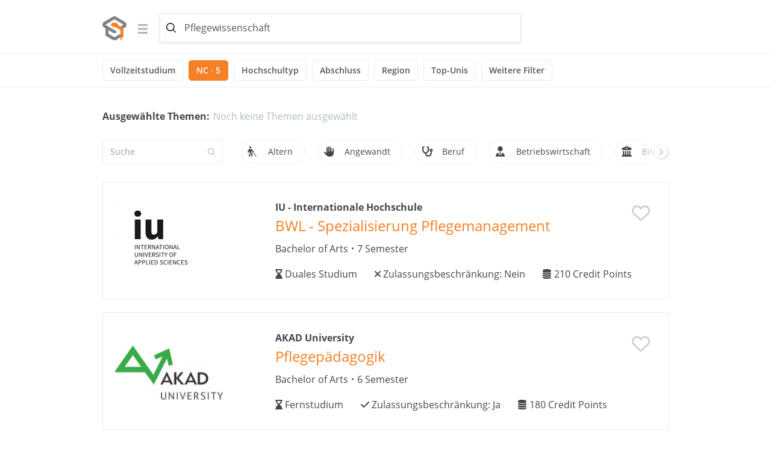

--- FILE ---
content_type: text/html; charset=utf-8
request_url: https://www.mystipendium.de/studium/pflegewissenschaft/studiengaenge?page=17
body_size: 38527
content:
<!DOCTYPE html>
<html lang="de" dir="ltr" prefix="og: http://ogp.me/ns# article: http://ogp.me/ns/article# book: http://ogp.me/ns/book# profile: http://ogp.me/ns/profile# video: http://ogp.me/ns/video# product: http://ogp.me/ns/product# content: http://purl.org/rss/1.0/modules/content/ dc: http://purl.org/dc/terms/ foaf: http://xmlns.com/foaf/0.1/ rdfs: http://www.w3.org/2000/01/rdf-schema# sioc: http://rdfs.org/sioc/ns# sioct: http://rdfs.org/sioc/types# skos: http://www.w3.org/2004/02/skos/core# xsd: http://www.w3.org/2001/XMLSchema#">
<head>
    <link rel="profile" href="http://www.w3.org/1999/xhtml/vocab" />
    <meta name="viewport" content="width=device-width, initial-scale=1.0">
 <!-- InMobi Choice. Consent Manager Tag v3.0 (for TCF 2.2) -->
<script type="text/javascript" async=true>
(function() {
  var host = window.location.hostname;
  var element = document.createElement('script');
  var firstScript = document.getElementsByTagName('script')[0];
  var url = 'https://cmp.inmobi.com'
    .concat('/choice/', '-Yt9smBmhq455', '/', host, '/choice.js?tag_version=V3');
  var uspTries = 0;
  var uspTriesLimit = 3;
  element.async = true;
  element.type = 'text/javascript';
  element.src = url;

  firstScript.parentNode.insertBefore(element, firstScript);

  function makeStub() {
    var TCF_LOCATOR_NAME = '__tcfapiLocator';
    var queue = [];
    var win = window;
    var cmpFrame;

    function addFrame() {
      var doc = win.document;
      var otherCMP = !!(win.frames[TCF_LOCATOR_NAME]);

      if (!otherCMP) {
        if (doc.body) {
          var iframe = doc.createElement('iframe');

          iframe.style.cssText = 'display:none';
          iframe.name = TCF_LOCATOR_NAME;
          doc.body.appendChild(iframe);
        } else {
          setTimeout(addFrame, 5);
        }
      }
      return !otherCMP;
    }

    function tcfAPIHandler() {
      var gdprApplies;
      var args = arguments;

      if (!args.length) {
        return queue;
      } else if (args[0] === 'setGdprApplies') {
        if (
          args.length > 3 &&
          args[2] === 2 &&
          typeof args[3] === 'boolean'
        ) {
          gdprApplies = args[3];
          if (typeof args[2] === 'function') {
            args[2]('set', true);
          }
        }
      } else if (args[0] === 'ping') {
        var retr = {
          gdprApplies: gdprApplies,
          cmpLoaded: false,
          cmpStatus: 'stub'
        };

        if (typeof args[2] === 'function') {
          args[2](retr);
        }
      } else {
        if(args[0] === 'init' && typeof args[3] === 'object') {
          args[3] = Object.assign(args[3], { tag_version: 'V3' });
        }
        queue.push(args);
      }
    }

    function postMessageEventHandler(event) {
      var msgIsString = typeof event.data === 'string';
      var json = {};

      try {
        if (msgIsString) {
          json = JSON.parse(event.data);
        } else {
          json = event.data;
        }
      } catch (ignore) {}

      var payload = json.__tcfapiCall;

      if (payload) {
        window.__tcfapi(
          payload.command,
          payload.version,
          function(retValue, success) {
            var returnMsg = {
              __tcfapiReturn: {
                returnValue: retValue,
                success: success,
                callId: payload.callId
              }
            };
            if (msgIsString) {
              returnMsg = JSON.stringify(returnMsg);
            }
            if (event && event.source && event.source.postMessage) {
              event.source.postMessage(returnMsg, '*');
            }
          },
          payload.parameter
        );
      }
    }

    while (win) {
      try {
        if (win.frames[TCF_LOCATOR_NAME]) {
          cmpFrame = win;
          break;
        }
      } catch (ignore) {}

      if (win === window.top) {
        break;
      }
      win = win.parent;
    }
    if (!cmpFrame) {
      addFrame();
      win.__tcfapi = tcfAPIHandler;
      win.addEventListener('message', postMessageEventHandler, false);
    }
  };

  makeStub();

  function makeGppStub() {
    const CMP_ID = 10;
    const SUPPORTED_APIS = [
      '2:tcfeuv2',
      '6:uspv1',
      '7:usnatv1',
      '8:usca',
      '9:usvav1',
      '10:uscov1',
      '11:usutv1',
      '12:usctv1'
    ];

    window.__gpp_addFrame = function (n) {
      if (!window.frames[n]) {
        if (document.body) {
          var i = document.createElement("iframe");
          i.style.cssText = "display:none";
          i.name = n;
          document.body.appendChild(i);
        } else {
          window.setTimeout(window.__gpp_addFrame, 10, n);
        }
      }
    };
    window.__gpp_stub = function () {
      var b = arguments;
      __gpp.queue = __gpp.queue || [];
      __gpp.events = __gpp.events || [];

      if (!b.length || (b.length == 1 && b[0] == "queue")) {
        return __gpp.queue;
      }

      if (b.length == 1 && b[0] == "events") {
        return __gpp.events;
      }

      var cmd = b[0];
      var clb = b.length > 1 ? b[1] : null;
      var par = b.length > 2 ? b[2] : null;
      if (cmd === "ping") {
        clb(
          {
            gppVersion: "1.1", // must be “Version.Subversion”, current: “1.1”
            cmpStatus: "stub", // possible values: stub, loading, loaded, error
            cmpDisplayStatus: "hidden", // possible values: hidden, visible, disabled
            signalStatus: "not ready", // possible values: not ready, ready
            supportedAPIs: SUPPORTED_APIS, // list of supported APIs
            cmpId: CMP_ID, // IAB assigned CMP ID, may be 0 during stub/loading
            sectionList: [],
            applicableSections: [-1],
            gppString: "",
            parsedSections: {},
          },
          true
        );
      } else if (cmd === "addEventListener") {
        if (!("lastId" in __gpp)) {
          __gpp.lastId = 0;
        }
        __gpp.lastId++;
        var lnr = __gpp.lastId;
        __gpp.events.push({
          id: lnr,
          callback: clb,
          parameter: par,
        });
        clb(
          {
            eventName: "listenerRegistered",
            listenerId: lnr, // Registered ID of the listener
            data: true, // positive signal
            pingData: {
              gppVersion: "1.1", // must be “Version.Subversion”, current: “1.1”
              cmpStatus: "stub", // possible values: stub, loading, loaded, error
              cmpDisplayStatus: "hidden", // possible values: hidden, visible, disabled
              signalStatus: "not ready", // possible values: not ready, ready
              supportedAPIs: SUPPORTED_APIS, // list of supported APIs
              cmpId: CMP_ID, // list of supported APIs
              sectionList: [],
              applicableSections: [-1],
              gppString: "",
              parsedSections: {},
            },
          },
          true
        );
      } else if (cmd === "removeEventListener") {
        var success = false;
        for (var i = 0; i < __gpp.events.length; i++) {
          if (__gpp.events[i].id == par) {
            __gpp.events.splice(i, 1);
            success = true;
            break;
          }
        }
        clb(
          {
            eventName: "listenerRemoved",
            listenerId: par, // Registered ID of the listener
            data: success, // status info
            pingData: {
              gppVersion: "1.1", // must be “Version.Subversion”, current: “1.1”
              cmpStatus: "stub", // possible values: stub, loading, loaded, error
              cmpDisplayStatus: "hidden", // possible values: hidden, visible, disabled
              signalStatus: "not ready", // possible values: not ready, ready
              supportedAPIs: SUPPORTED_APIS, // list of supported APIs
              cmpId: CMP_ID, // CMP ID
              sectionList: [],
              applicableSections: [-1],
              gppString: "",
              parsedSections: {},
            },
          },
          true
        );
      } else if (cmd === "hasSection") {
        clb(false, true);
      } else if (cmd === "getSection" || cmd === "getField") {
        clb(null, true);
      }
      //queue all other commands
      else {
        __gpp.queue.push([].slice.apply(b));
      }
    };
    window.__gpp_msghandler = function (event) {
      var msgIsString = typeof event.data === "string";
      try {
        var json = msgIsString ? JSON.parse(event.data) : event.data;
      } catch (e) {
        var json = null;
      }
      if (typeof json === "object" && json !== null && "__gppCall" in json) {
        var i = json.__gppCall;
        window.__gpp(
          i.command,
          function (retValue, success) {
            var returnMsg = {
              __gppReturn: {
                returnValue: retValue,
                success: success,
                callId: i.callId,
              },
            };
            event.source.postMessage(msgIsString ? JSON.stringify(returnMsg) : returnMsg, "*");
          },
          "parameter" in i ? i.parameter : null,
          "version" in i ? i.version : "1.1"
        );
      }
    };
    if (!("__gpp" in window) || typeof window.__gpp !== "function") {
      window.__gpp = window.__gpp_stub;
      window.addEventListener("message", window.__gpp_msghandler, false);
      window.__gpp_addFrame("__gppLocator");
    }
  };

  makeGppStub();

  var uspStubFunction = function() {
    var arg = arguments;
    if (typeof window.__uspapi !== uspStubFunction) {
      setTimeout(function() {
        if (typeof window.__uspapi !== 'undefined') {
          window.__uspapi.apply(window.__uspapi, arg);
        }
      }, 500);
    }
  };

  var checkIfUspIsReady = function() {
    uspTries++;
    if (window.__uspapi === uspStubFunction && uspTries < uspTriesLimit) {
      console.warn('USP is not accessible');
    } else {
      clearInterval(uspInterval);
    }
  };

  if (typeof window.__uspapi === 'undefined') {
    window.__uspapi = uspStubFunction;
    var uspInterval = setInterval(checkIfUspIsReady, 6000);
  }
})();
</script>
<!-- End InMobi Choice. Consent Manager Tag v3.0 (for TCF 2.2) -->
    <!--[if IE]><![endif]-->
<link rel="dns-prefetch" href="//languages" />
<link rel="preconnect" href="//languages" />
<meta http-equiv="Content-Type" content="text/html; charset=utf-8" />
<meta name="description" content="Pflegewissenschaft: ✓ 222 Studiengänge. ✓ Finde die besten Studiengänge für Dein Pflegewissenschaft Studium" />
<meta property="og:description" content="Pflegewissenschaft: ✓ 222 Studiengänge. ✓ Finde die besten Studiengänge für Dein Pflegewissenschaft Studium" />
<link rel="apple-touch-icon" sizes="180x180" href="/sites/default/files/favicons/apple-touch-icon.png"/>
<link rel="icon" type="image/png" sizes="32x32" href="/sites/default/files/favicons/favicon-32x32.png"/>
<link rel="icon" type="image/png" sizes="16x16" href="/sites/default/files/favicons/favicon-16x16.png"/>
<link rel="manifest" href="/sites/default/files/favicons/manifest.json"/>
<link rel="mask-icon" href="/sites/default/files/favicons/safari-pinned-tab.svg" color="#5bbad5"/>
<meta name="theme-color" content="#ffffff"/>
<link rel="shortcut icon" href="https://www.mystipendium.de/sites/default/files/favicon.png" type="image/png" />
<meta name="generator" content="Drupal 7 (https://www.drupal.org)" />
<link rel="canonical" href="https://www.mystipendium.de/studium/pflegewissenschaft/studiengaenge?page=17" />
<link rel="shortlink" href="https://www.mystipendium.de/studium/pflegewissenschaft/studiengaenge" />
<link rel="prev" href="https://www.mystipendium.de/studium/pflegewissenschaft/studiengaenge?page=16" />
<link rel="next" href="https://www.mystipendium.de/studium/pflegewissenschaft/studiengaenge?page=18" />
<meta property="og:site_name" content="myStipendium" />
<meta property="og:type" content="article" />
<meta property="og:url" content="https://www.mystipendium.de/studium/pflegewissenschaft/studiengaenge" />
<meta property="og:title" content="Pflegewissenschaft - Studiengänge" />
<meta property="og:image" content="https://www.mystipendium.de/uploads/presserubrik/mystipendium-logo-stacked.png" />
      <title>Pflegewissenschaft - Studiengänge | Seite 18 | myStipendium</title>
  <link rel="preload" href="/sites/all/themes/mystipendium/bootstrap/assets/fonts/mystipendium/lora/Lora-Bold.woff2" as="font" type="font/woff2" crossorigin>
  <link rel="preload" href="/sites/all/themes/mystipendium/bootstrap/assets/fonts/mystipendium/OpenSans/opensans.woff2" as="font" type="font/woff2" crossorigin>
  <link rel="preload" href="/sites/all/themes/mystipendium/bootstrap/assets/fonts/mystipendium/raleway-regular-webfont.woff2" as="font" type="font/woff2" crossorigin>
  <link rel="preload" href="/sites/all/themes/mystipendium/bootstrap/assets/fonts/bootstrap/glyphicons-halflings-regular.woff2" as="font" type="font/woff2" crossorigin>
  <style>.container{margin-right:auto;margin-left:auto;padding-left:15px;padding-right:15px}.container:before,.container:after{content:" ";display:table}.container:after{clear:both}@media (min-width: 768px){.container{width:750px}}@media (min-width: 992px){.container{width:970px}}@media (min-width: 1200px){.container{width:1170px}}.container-fluid{margin-right:auto;margin-left:auto;padding-left:15px;padding-right:15px}.container-fluid:before,.container-fluid:after{content:" ";display:table}.container-fluid:after{clear:both}.row{margin-left:-15px;margin-right:-15px}.row:before,.row:after{content:" ";display:table}.row:after{clear:both}.col-xs-1,.col-sm-1,.col-md-1,.col-lg-1,.col-xs-2,.col-sm-2,.col-md-2,.col-lg-2,.col-xs-3,.col-sm-3,.col-md-3,.col-lg-3,.col-xs-4,.col-sm-4,.col-md-4,.col-lg-4,.col-xs-5,.col-sm-5,.col-md-5,.col-lg-5,.col-xs-6,.col-sm-6,.col-md-6,.col-lg-6,.col-xs-7,.col-sm-7,.col-md-7,.col-lg-7,.col-xs-8,.col-sm-8,.col-md-8,.col-lg-8,.col-xs-9,.col-sm-9,.col-md-9,.col-lg-9,.col-xs-10,.col-sm-10,.col-md-10,.col-lg-10,.col-xs-11,.col-sm-11,.col-md-11,.col-lg-11,.col-xs-12,.col-sm-12,.col-md-12,.col-lg-12{position:relative;min-height:1px;padding-left:15px;padding-right:15px}.col-xs-1,.col-xs-2,.col-xs-3,.col-xs-4,.col-xs-5,.col-xs-6,.col-xs-7,.col-xs-8,.col-xs-9,.col-xs-10,.col-xs-11,.col-xs-12{float:left}.col-xs-1{width:8.3333333333%}.col-xs-2{width:16.6666666667%}.col-xs-3{width:25%}.col-xs-4{width:33.3333333333%}.col-xs-5{width:41.6666666667%}.col-xs-6{width:50%}.col-xs-7{width:58.3333333333%}.col-xs-8{width:66.6666666667%}.col-xs-9{width:75%}.col-xs-10{width:83.3333333333%}.col-xs-11{width:91.6666666667%}.col-xs-12{width:100%}.col-xs-pull-0{right:auto}.col-xs-pull-1{right:8.3333333333%}.col-xs-pull-2{right:16.6666666667%}.col-xs-pull-3{right:25%}.col-xs-pull-4{right:33.3333333333%}.col-xs-pull-5{right:41.6666666667%}.col-xs-pull-6{right:50%}.col-xs-pull-7{right:58.3333333333%}.col-xs-pull-8{right:66.6666666667%}.col-xs-pull-9{right:75%}.col-xs-pull-10{right:83.3333333333%}.col-xs-pull-11{right:91.6666666667%}.col-xs-pull-12{right:100%}.col-xs-push-0{left:auto}.col-xs-push-1{left:8.3333333333%}.col-xs-push-2{left:16.6666666667%}.col-xs-push-3{left:25%}.col-xs-push-4{left:33.3333333333%}.col-xs-push-5{left:41.6666666667%}.col-xs-push-6{left:50%}.col-xs-push-7{left:58.3333333333%}.col-xs-push-8{left:66.6666666667%}.col-xs-push-9{left:75%}.col-xs-push-10{left:83.3333333333%}.col-xs-push-11{left:91.6666666667%}.col-xs-push-12{left:100%}.col-xs-offset-0{margin-left:0%}.col-xs-offset-1{margin-left:8.3333333333%}.col-xs-offset-2{margin-left:16.6666666667%}.col-xs-offset-3{margin-left:25%}.col-xs-offset-4{margin-left:33.3333333333%}.col-xs-offset-5{margin-left:41.6666666667%}.col-xs-offset-6{margin-left:50%}.col-xs-offset-7{margin-left:58.3333333333%}.col-xs-offset-8{margin-left:66.6666666667%}.col-xs-offset-9{margin-left:75%}.col-xs-offset-10{margin-left:83.3333333333%}.col-xs-offset-11{margin-left:91.6666666667%}.col-xs-offset-12{margin-left:100%}@media (min-width: 768px){.col-sm-1,.col-sm-2,.col-sm-3,.col-sm-4,.col-sm-5,.col-sm-6,.col-sm-7,.col-sm-8,.col-sm-9,.col-sm-10,.col-sm-11,.col-sm-12{float:left}.col-sm-1{width:8.3333333333%}.col-sm-2{width:16.6666666667%}.col-sm-3{width:25%}.col-sm-4{width:33.3333333333%}.col-sm-5{width:41.6666666667%}.col-sm-6{width:50%}.col-sm-7{width:58.3333333333%}.col-sm-8{width:66.6666666667%}.col-sm-9{width:75%}.col-sm-10{width:83.3333333333%}.col-sm-11{width:91.6666666667%}.col-sm-12{width:100%}.col-sm-pull-0{right:auto}.col-sm-pull-1{right:8.3333333333%}.col-sm-pull-2{right:16.6666666667%}.col-sm-pull-3{right:25%}.col-sm-pull-4{right:33.3333333333%}.col-sm-pull-5{right:41.6666666667%}.col-sm-pull-6{right:50%}.col-sm-pull-7{right:58.3333333333%}.col-sm-pull-8{right:66.6666666667%}.col-sm-pull-9{right:75%}.col-sm-pull-10{right:83.3333333333%}.col-sm-pull-11{right:91.6666666667%}.col-sm-pull-12{right:100%}.col-sm-push-0{left:auto}.col-sm-push-1{left:8.3333333333%}.col-sm-push-2{left:16.6666666667%}.col-sm-push-3{left:25%}.col-sm-push-4{left:33.3333333333%}.col-sm-push-5{left:41.6666666667%}.col-sm-push-6{left:50%}.col-sm-push-7{left:58.3333333333%}.col-sm-push-8{left:66.6666666667%}.col-sm-push-9{left:75%}.col-sm-push-10{left:83.3333333333%}.col-sm-push-11{left:91.6666666667%}.col-sm-push-12{left:100%}.col-sm-offset-0{margin-left:0%}.col-sm-offset-1{margin-left:8.3333333333%}.col-sm-offset-2{margin-left:16.6666666667%}.col-sm-offset-3{margin-left:25%}.col-sm-offset-4{margin-left:33.3333333333%}.col-sm-offset-5{margin-left:41.6666666667%}.col-sm-offset-6{margin-left:50%}.col-sm-offset-7{margin-left:58.3333333333%}.col-sm-offset-8{margin-left:66.6666666667%}.col-sm-offset-9{margin-left:75%}.col-sm-offset-10{margin-left:83.3333333333%}.col-sm-offset-11{margin-left:91.6666666667%}.col-sm-offset-12{margin-left:100%}}@media (min-width: 992px){.col-md-1,.col-md-2,.col-md-3,.col-md-4,.col-md-5,.col-md-6,.col-md-7,.col-md-8,.col-md-9,.col-md-10,.col-md-11,.col-md-12{float:left}.col-md-1{width:8.3333333333%}.col-md-2{width:16.6666666667%}.col-md-3{width:25%}.col-md-4{width:33.3333333333%}.col-md-5{width:41.6666666667%}.col-md-6{width:50%}.col-md-7{width:58.3333333333%}.col-md-8{width:66.6666666667%}.col-md-9{width:75%}.col-md-10{width:83.3333333333%}.col-md-11{width:91.6666666667%}.col-md-12{width:100%}.col-md-pull-0{right:auto}.col-md-pull-1{right:8.3333333333%}.col-md-pull-2{right:16.6666666667%}.col-md-pull-3{right:25%}.col-md-pull-4{right:33.3333333333%}.col-md-pull-5{right:41.6666666667%}.col-md-pull-6{right:50%}.col-md-pull-7{right:58.3333333333%}.col-md-pull-8{right:66.6666666667%}.col-md-pull-9{right:75%}.col-md-pull-10{right:83.3333333333%}.col-md-pull-11{right:91.6666666667%}.col-md-pull-12{right:100%}.col-md-push-0{left:auto}.col-md-push-1{left:8.3333333333%}.col-md-push-2{left:16.6666666667%}.col-md-push-3{left:25%}.col-md-push-4{left:33.3333333333%}.col-md-push-5{left:41.6666666667%}.col-md-push-6{left:50%}.col-md-push-7{left:58.3333333333%}.col-md-push-8{left:66.6666666667%}.col-md-push-9{left:75%}.col-md-push-10{left:83.3333333333%}.col-md-push-11{left:91.6666666667%}.col-md-push-12{left:100%}.col-md-offset-0{margin-left:0%}.col-md-offset-1{margin-left:8.3333333333%}.col-md-offset-2{margin-left:16.6666666667%}.col-md-offset-3{margin-left:25%}.col-md-offset-4{margin-left:33.3333333333%}.col-md-offset-5{margin-left:41.6666666667%}.col-md-offset-6{margin-left:50%}.col-md-offset-7{margin-left:58.3333333333%}.col-md-offset-8{margin-left:66.6666666667%}.col-md-offset-9{margin-left:75%}.col-md-offset-10{margin-left:83.3333333333%}.col-md-offset-11{margin-left:91.6666666667%}.col-md-offset-12{margin-left:100%}}@media (min-width: 1200px){.col-lg-1,.col-lg-2,.col-lg-3,.col-lg-4,.col-lg-5,.col-lg-6,.col-lg-7,.col-lg-8,.col-lg-9,.col-lg-10,.col-lg-11,.col-lg-12{float:left}.col-lg-1{width:8.3333333333%}.col-lg-2{width:16.6666666667%}.col-lg-3{width:25%}.col-lg-4{width:33.3333333333%}.col-lg-5{width:41.6666666667%}.col-lg-6{width:50%}.col-lg-7{width:58.3333333333%}.col-lg-8{width:66.6666666667%}.col-lg-9{width:75%}.col-lg-10{width:83.3333333333%}.col-lg-11{width:91.6666666667%}.col-lg-12{width:100%}.col-lg-pull-0{right:auto}.col-lg-pull-1{right:8.3333333333%}.col-lg-pull-2{right:16.6666666667%}.col-lg-pull-3{right:25%}.col-lg-pull-4{right:33.3333333333%}.col-lg-pull-5{right:41.6666666667%}.col-lg-pull-6{right:50%}.col-lg-pull-7{right:58.3333333333%}.col-lg-pull-8{right:66.6666666667%}.col-lg-pull-9{right:75%}.col-lg-pull-10{right:83.3333333333%}.col-lg-pull-11{right:91.6666666667%}.col-lg-pull-12{right:100%}.col-lg-push-0{left:auto}.col-lg-push-1{left:8.3333333333%}.col-lg-push-2{left:16.6666666667%}.col-lg-push-3{left:25%}.col-lg-push-4{left:33.3333333333%}.col-lg-push-5{left:41.6666666667%}.col-lg-push-6{left:50%}.col-lg-push-7{left:58.3333333333%}.col-lg-push-8{left:66.6666666667%}.col-lg-push-9{left:75%}.col-lg-push-10{left:83.3333333333%}.col-lg-push-11{left:91.6666666667%}.col-lg-push-12{left:100%}.col-lg-offset-0{margin-left:0%}.col-lg-offset-1{margin-left:8.3333333333%}.col-lg-offset-2{margin-left:16.6666666667%}.col-lg-offset-3{margin-left:25%}.col-lg-offset-4{margin-left:33.3333333333%}.col-lg-offset-5{margin-left:41.6666666667%}.col-lg-offset-6{margin-left:50%}.col-lg-offset-7{margin-left:58.3333333333%}.col-lg-offset-8{margin-left:66.6666666667%}.col-lg-offset-9{margin-left:75%}.col-lg-offset-10{margin-left:83.3333333333%}.col-lg-offset-11{margin-left:91.6666666667%}.col-lg-offset-12{margin-left:100%}}.c-header #block-superfish-1 .sf-accordion-toggle a,.c-header #block-superfish-1 .sf-accordion-toggle a.sf-expanded{display:none}
</style>
  <link type="text/css" rel="stylesheet" href="/sites/default/files/advagg_css/css__RhMeEVdfKmWhhvEigwgvAV_UpC5X9x-pPvo1NOyfsCs__UoiPVonxcZJSKW3m2NBrg_pkDV9wvZjU_A4nX-x9OP0__s5adVowQq3V6IWOdp7Xy0wntLdzjsgoTj5pVqASMzGg.css" media="all" />
<style>
/* <![CDATA[ */
#backtotop{left:10px;}
.ajax-progress-throbber{display:none;}

/* ]]> */
</style>
  <style>.element-invisible{display:none}.sf-menu,.sf-menu *{list-style:none}.sf-menu ul{position:absolute;top:-99999em}.sf-menu li{float:left}@media (max-width: 767px){.blurb .logo,.hidden-xs{display:none !important}}.node-type-artikel-bewerbung .reverted-mobile-container .page-header,.node-type-artikel-bewerbung h1.page-header{border-bottom-style:none;font-family:lora, serif;font-size:46px;line-height:58px;max-width:700px}@media (max-width: 993px){.node-type-artikel-bewerbung .reverted-mobile-container .page-header,.node-type-artikel-bewerbung h1.page-header{font-size:30px;line-height:1.2}}.node-type-artikel-bewerbung .field-name-body,.node-type-artikel-bewerbung .field-name-field-image-article{margin-bottom:0}@media screen and (min-width: 480px){.node-type-artikel-bewerbung .field-name-body,.node-type-artikel-bewerbung .field-name-field-image-article{margin-bottom:30px}}.node-type-artikel-bewerbung .node-artikel-bewerbung>.field-name-field-image-article{min-height:160px}@media (min-width: 768px){.node-type-artikel-bewerbung .node-artikel-bewerbung>.field-name-field-image-article{min-height:320px}}@media (min-width: 1340px){.node-type-artikel-bewerbung .node-artikel-bewerbung>.field-name-field-image-article{min-height:220px}}.node-type-artikel-bewerbung .node-artikel-bewerbung .intro-navigation{display:none}@media screen and (min-width: 992px){.article-hero-banner .header-body-teaser .field-name-body{min-height:120px}}.node-type-artikel-bewerbung .wrapper-breadcrumb-berufe .row{margin:0}.node-type-artikel-bewerbung .wrapper-breadcrumb-berufe .breadcrumb{background-color:#f5f5f5;padding:0;margin-bottom:0}.node-type-artikel-bewerbung .wrapper-container-breadcrumb{background-color:#f5f5f5}.node-type-artikel-bewerbung .breadcrumb{background-color:#fff;margin:0;padding:13px 0;font-size:14px;border:none}.node-type-artikel-bewerbung .wrapper-breadcrumb .breadcrumb{padding:0;background-color:transparent}.node-type-artikel-bewerbung .artikel-bewerbung-summary{font-size:17px;line-height:30px;margin:15px 0 35px;max-width:716px}@media (min-width: 993px){.node-type-artikel-bewerbung .artikel-bewerbung-summary{font-size:20px;line-height:37px;margin:35px 0 65px}}.node-type-artikel-bewerbung .node-artikel-bewerbung>.field-name-body{padding-top:35px}.node-type-artikel-bewerbung .node-artikel-bewerbung>.field-name-body .field-item>p{font-size:17px;line-height:30px}.node-type-artikel-bewerbung .node-artikel-bewerbung>.field-name-body .field-item>p{margin-bottom:40px}@media (max-width: 993px){.node-type-artikel-bewerbung .node-artikel-bewerbung>.field-name-body .field-item>p{margin-bottom:20px}.node-type-artikel-bewerbung .node-artikel-bewerbung>.field-name-body .field-item>p{font-size:15px;line-height:25px}}@media (min-width: 993px){.node-type-artikel-bewerbung .node-artikel-bewerbung>.field-name-body{margin-left:120px;position:relative}}@media (min-width: 1340px){.node-type-artikel-bewerbung .node-artikel-bewerbung>.field-name-body{margin-left:240px;position:relative}}.c-header--sticky{position:fixed !important;width:100%}#studienwhal{display:none}#block-superfish-1 .sf-accordion-toggle{position:absolute;top:5px;right:0 !important}.article-banner--kiene-beruf.reverted{display:none}input[type="checkbox"]{margin:4px;position:relative !important}.banner.banner-img>.field img{position:absolute;min-width:768px;min-height:100%;top:50%;left:50%;right:auto;bottom:auto;-webkit-transform:translateX(-50%) translateY(-50%);transform:translateX(-50%) translateY(-50%)}.mystip-tabs-redesign li>a span svg,.node-artikel-bewerbung-beruf.tabs-section .nav-tabs li>a span svg,.node-artikel-bewerbung-studiengang.tabs-section .nav-tabs li>a span svg{width:auto;height:16px;margin-right:13px}.mobile-tabs-trigger a svg{width:auto;height:16px;margin-right:7px}.overlay-hero.has-sidekick{position:relative;margin-top:-30px}.overlay-hero{display:block;position:relative;min-height:40px}.overlay-hero.has-sidekick .overlay-box{box-shadow:0 4px 21px rgba(0,0,0,0.09);margin-bottom:20px;transform:none}@media screen and (min-width: 992px){.overlay-hero.has-sidekick{-webkit-transform:translateY(-50%);transform:translateY(-50%)}.overlay-hero.has-sidekick .overlay-box{float:left;width:70%;margin-bottom:0}}.overlay-hero.has-sidekick .overlay-box--sidekick{clear:both;transform:none;margin-bottom:20px}@media screen and (min-width: 992px){.overlay-hero.has-sidekick .overlay-box--sidekick{float:left;width:30%;clear:none;margin-bottom:0}}@media screen and (min-width: 992px){.overlay-hero.has-sidekick .overlay-box--sidekick>a,.overlay-hero.has-sidekick .overlay-box--sidekick>div{display:block;margin-left:20px}}@media screen and (min-width: 992px){.overlay-box{padding:30px !important}}@media screen and (min-width: 1200px){.overlay-box{padding:50px 56px !important}}.keyvalueItem{padding:15px 0}.keyvalueItem.first{padding-top:30px}@media screen and (min-width: 768px){.keyvalueItem.first{padding:0}}.keyvalueItem.last{padding-bottom:30px}@media screen and (min-width: 768px){.keyvalueItem.last{padding:0}}@media screen and (min-width: 768px){.keyvalueItem{padding:0}}.keyvalueItem .field-label{font-size:14px;font-weight:600 !important;color:#b3b3b3;line-height:normal;display:block}@media screen and (min-width: 992px){.keyvalueItem .field-label{margin-bottom:5px}}.keyvalueItem .field-item{font-size:14px;font-weight:600;color:#363636;line-height:normal;display:inline-block}@media screen and (min-width: 992px){.keyvalueItem .field-item{font-size:16px}}.keyvalueItem.keyvalueItem--orange .field-item{color:#f68026;font-size:17px}@media screen and (min-width: 992px){.keyvalueItem.keyvalueItem--orange .field-item{font-size:26px}}.keyvalueItem.keyvalueItem--money .field-item{position:relative}.keyvalueItem.keyvalueItem--money .field-item::after{content:'\20AC';position:relative;padding-left:5px}.default-box{padding:12px;background-color:#fff}.banner.banner-img .field-type-image.field-name-field-image-article{margin:0}.wrapper-breadcrumb-berufe{padding:13px 0}.page-header{margin-top:0 !important}.node-type-artikel-bewerbung h1.page-header,.node-type-artikel-bewerbung .reverted-mobile-container .page-header,.reverted-mobile-container .node-type-artikel-bewerbung .page-header{font-family:'lora', 'Georgia', serif !important}p,h1,h2,h3,h4,h5,h6{hyphens:auto}a.ctools-modal-get-started-modal-style.btn,header#navbar .navbar-nav.secondary a.ctools-modal-get-started-modal-style{display:inline-block;border:1px solid #f58026;border-radius:3px;font-size:14px;padding:10px 20px;margin:8px 0}.sf-sub-indicator{display:none !important}.superfish-megamenu>.menu{padding:0 !important}.superfish-megamenu>.menu li.active-trail>a.menuparent,.superfish-megamenu>.menu li.active-trail a.active{color:#f68026;text-decoration:none}@media screen and (min-width: 768px){.article-banner--kiene-beruf.reverted{display:block}}.node-article-teasers .row-space.article-full-teaser .image,.node-article-teasers .row-space.article-3-4 .image{display:block;float:left;margin-right:25px}.node-article-teasers .row-space.article-full-teaser .image .article-image,.node-article-teasers .row-space.article-3-4 .image .article-image{display:table;margin:auto}.node-article-teasers .article-body{font-size:15px}.node-article-teasers .article-teasers .article-full-teaser .description h3{margin-top:0px}.page-stipendien-angaben-block{padding-left:60px;background-repeat:no-repeat;min-height:45px}.page-stipendien-angaben-1 .page-stipendien-deadline{background-image:url("/sites/all/themes/mystipendium/images/deadline.jpg")}.page-stipendien-angaben-1 .page-stipendien-hoehe-wrapper{background-image:url("/sites/all/themes/mystipendium/images/hoehe.jpg")}.page-stipendien-angaben-1 .page-stipendien-deadline-title,.page-stipendien-angaben-1 .page-stipendien-hoehe-title{color:#f68026}.page-stipendien-angaben-1 .page-stipendien-deadline,.page-stipendien-angaben-1 .page-stipendien-hoehe-wrapper{color:#8e8e8e}.page-stipendien-angaben-1 .field-items .field-item{margin-bottom:2px}.page-stipendien-angaben-2 .page-stipendien-angaben-left .page-stipendien-angaben-block{background-image:url("/sites/all/themes/mystipendium/images/hans.jpg")}.page-stipendien-angaben-2 .page-stipendien-angaben-right .page-stipendien-angaben-block{background-image:url("/sites/all/themes/mystipendium/images/contact.jpg")}.page-stipendien-angaben-2 .field-items .field-item{margin-bottom:8px}.page-stipendien-angaben-3{padding-bottom:10px !important}.page-stipendien-angaben-3 .field .field-label{margin-bottom:5px}.page-stipendien-angaben-3 .field .field-items{margin-bottom:20px}.page-stipendien-angaben-3 .page-stipendien-angaben-block{background-image:url("/sites/all/themes/mystipendium/images/list.jpg")}.page-stipendien-angaben>.row{margin-left:0;margin-right:0}.page-stipendien-angaben .row{padding:0}.page-stipendien-angaben .row:not(.stipendien-edit-ui-content){border-bottom:solid 1px #e8ebf0}@media (min-width: 768px){.page-stipendien-angaben .row{padding-bottom:30px}}.page-stipendien-angaben-2.row,.page-stipendien-angaben-3.row{padding:30px 0 20px}#studienwhal .article-navigation{border-left:2px solid #d6d6d6;display:none}.node-artikel-bewerbung-beruf.tabs-section .nav-tabs,.node-artikel-bewerbung-studiengang.tabs-section .nav-tabs{margin-bottom:0;width:100%;padding-bottom:0;padding-top:0;background-color:transparent;border-bottom:none;position:relative}@media screen and (min-width: 768px){.node-artikel-bewerbung-beruf.tabs-section .nav-tabs,.node-artikel-bewerbung-studiengang.tabs-section .nav-tabs{border-bottom:none !important;padding-bottom:0;background-color:#ececec;padding-top:0}}.node-artikel-bewerbung-beruf.tabs-section .nav-tabs .xclose,.node-artikel-bewerbung-studiengang.tabs-section .nav-tabs .xclose{display:none}.node-artikel-bewerbung-beruf.tabs-section .nav-tabs li,.node-artikel-bewerbung-studiengang.tabs-section .nav-tabs li{background-color:transparent;text-align:center;border:none;width:100%;border:none}@media screen and (min-width: 768px){.node-artikel-bewerbung-beruf.tabs-section .nav-tabs li,.node-artikel-bewerbung-studiengang.tabs-section .nav-tabs li{display:block;float:left;text-align:center;width:auto}}.node-artikel-bewerbung-beruf.tabs-section .nav-tabs li>a,.node-artikel-bewerbung-studiengang.tabs-section .nav-tabs li>a{display:inline-block;width:100%;border-radius:0;padding:0;position:relative;font-family:'nunito';font-size:17px;font-weight:500;font-style:normal;font-stretch:normal;line-height:normal;letter-spacing:normal;text-align:left;-webkit-transition:all .2s ease;-o-transition:all .2s ease;transition:all .2s ease;color:#1e1e1e;opacity:.6;background-color:#ececec;border:none}@media screen and (min-width: 768px){.node-artikel-bewerbung-beruf.tabs-section .nav-tabs li>a,.node-artikel-bewerbung-studiengang.tabs-section .nav-tabs li>a{text-align:center}}@media screen and (min-width: 992px){.node-artikel-bewerbung-beruf.tabs-section .nav-tabs li>a,.node-artikel-bewerbung-studiengang.tabs-section .nav-tabs li>a{font-size:18px}}.node-artikel-bewerbung-beruf.tabs-section .nav-tabs li>a span,.node-artikel-bewerbung-studiengang.tabs-section .nav-tabs li>a span{display:inline-block;padding:12px;border:none}@media screen and (min-width: 992px){.node-artikel-bewerbung-beruf.tabs-section .nav-tabs li>a span,.node-artikel-bewerbung-studiengang.tabs-section .nav-tabs li>a span{min-width:190px}}@media screen and (min-width: 992px){.node-artikel-bewerbung-beruf.tabs-section .nav-tabs li>a span,.node-artikel-bewerbung-studiengang.tabs-section .nav-tabs li>a span{padding:25px 10px}}@media screen and (min-width: 1340px){.node-artikel-bewerbung-beruf.tabs-section .nav-tabs li>a span,.node-artikel-bewerbung-studiengang.tabs-section .nav-tabs li>a span{min-width:210px}}.node-artikel-bewerbung-beruf.tabs-section .nav-tabs li>a span svg,.node-artikel-bewerbung-studiengang.tabs-section .nav-tabs li>a span svg{width:auto;height:16px;margin-right:13px}@media screen and (min-width: 992px){.node-artikel-bewerbung-beruf.tabs-section .nav-tabs li>a span svg,.node-artikel-bewerbung-studiengang.tabs-section .nav-tabs li>a span svg{height:17px;margin-right:10px}}body.not-logged-in.page-stipendium-auswertung .main-container{padding-top:60px !important;margin-top:0 !important;width:auto !important}@media screen and (min-width: 992px){.node-article-teasers .article-teasers .row-space.article-full-teaser .image .article-image{min-width:460px}}.node-artikel-bewerbung-beruf.tabs-section .nav-tabs li.active>a,.node-artikel-bewerbung-studiengang.tabs-section .nav-tabs li.active>a{background-color:#f58026;border-radius:0;color:#ffffff;border:none;opacity:1}body.not-front div.main-container{padding-top:28px;margin-bottom:30px}body.not-logged-in.page-stipendium-auswertung .main-container,body.not-logged-in.page-dashboard .main-container{padding-top:60px !important;margin-top:0 !important;width:auto !important}body.not-logged-in.page-stipendium-auswertung .main-container>.row>.col-sm-12,body.not-logged-in.page-dashboard .main-container>.row>.col-sm-12{padding:0}@media only screen and (min-width: 992px){body.not-logged-in.page-stipendium-auswertung .scholarships-search-form .form-head h1,body.not-logged-in.page-dashboard .scholarships-search-form .form-head h1{font-size:48px}}body.not-logged-in.page-stipendium-auswertung #stipendien-search-view-form-header-wrapper,body.not-logged-in.page-stipendium-auswertung .field-group-stipendien_formatters_fieldgroup_dd,body.not-logged-in.page-stipendium-auswertung #stipendien-search-view-form-wrapper,body.not-logged-in.page-stipendium-auswertung .view-id-favorites_counter,body.not-logged-in.page-dashboard #stipendien-search-view-form-header-wrapper,body.not-logged-in.page-dashboard .field-group-stipendien_formatters_fieldgroup_dd,body.not-logged-in.page-dashboard #stipendien-search-view-form-wrapper,body.not-logged-in.page-dashboard .view-id-favorites_counter{display:none}body.not-logged-in.page-stipendium-auswertung #studienwhal,body.not-logged-in.page-dashboard #studienwhal{margin:0}body.not-logged-in.page-stipendium-auswertung .auswertung-landing-hero,body.not-logged-in.page-dashboard .auswertung-landing-hero{position:relative;background-color:#fbfbfb}body.not-logged-in.page-stipendium-auswertung .auswertung-landing-hero .bg,body.not-logged-in.page-dashboard .auswertung-landing-hero .bg{display:block;width:100%;position:absolute;left:0;right:0;top:0;background-image:url(/sites/all/themes/mystipendium/images/bg-dashboard-mobile.jpg);background-position:top center;background-size:cover;background-repeat:no-repeat}@media (min-width: 768px){body.not-logged-in.page-stipendium-auswertung .auswertung-landing-hero .bg,body.not-logged-in.page-dashboard .auswertung-landing-hero .bg{background-image:url(/sites/all/themes/mystipendium/images/bg-dashboard-tablet.jpg);height:90%}}@media (min-width: 992px){body.not-logged-in.page-stipendium-auswertung .auswertung-landing-hero .bg,body.not-logged-in.page-dashboard .auswertung-landing-hero .bg{background-image:url(/sites/all/themes/mystipendium/images/bg-dashboard-desk.jpg)}}@media screen and (min-width: 1200px){body.not-logged-in.page-stipendium-auswertung .auswertung-landing-hero .bg,body.not-logged-in.page-dashboard .auswertung-landing-hero .bg{background-image:url(/sites/all/themes/mystipendium/images/bg-dashboard.jpg)}}body.not-logged-in.page-stipendium-auswertung .auswertung-landing-logos,body.not-logged-in.page-stipendium-auswertung .dashboard-landing-logos,body.not-logged-in.page-dashboard .auswertung-landing-logos,body.not-logged-in.page-dashboard .dashboard-landing-logos{background-color:#fbfbfb;margin-bottom:100px}body.not-logged-in.page-stipendium-auswertung .auswertung-landing-logos .big-scholarships-number,body.not-logged-in.page-stipendium-auswertung .dashboard-landing-logos .big-scholarships-number,body.not-logged-in.page-dashboard .auswertung-landing-logos .big-scholarships-number,body.not-logged-in.page-dashboard .dashboard-landing-logos .big-scholarships-number{color:#fb8800;font-size:99px;margin:113px auto 0}body.not-logged-in.page-stipendium-auswertung .auswertung-landing-logos .big-scholarships-number span,body.not-logged-in.page-stipendium-auswertung .dashboard-landing-logos .big-scholarships-number span,body.not-logged-in.page-dashboard .auswertung-landing-logos .big-scholarships-number span,body.not-logged-in.page-dashboard .dashboard-landing-logos .big-scholarships-number span{top:-20px;position:relative;font-size:80px}body.not-logged-in.page-stipendium-auswertung .auswertung-landing-logos .auswertung-scholarships-description,body.not-logged-in.page-stipendium-auswertung .dashboard-landing-logos .auswertung-scholarships-description,body.not-logged-in.page-dashboard .auswertung-landing-logos .auswertung-scholarships-description,body.not-logged-in.page-dashboard .dashboard-landing-logos .auswertung-scholarships-description{margin:0 auto}body.not-logged-in.page-stipendium-auswertung .auswertung-landing-logos .auswertung-scholarships-description h3,body.not-logged-in.page-stipendium-auswertung .dashboard-landing-logos .auswertung-scholarships-description h3,body.not-logged-in.page-dashboard .auswertung-landing-logos .auswertung-scholarships-description h3,body.not-logged-in.page-dashboard .dashboard-landing-logos .auswertung-scholarships-description h3{margin:0 auto 25px}@media (min-width: 768px){body.not-logged-in.page-stipendium-auswertung .auswertung-landing-logos .boxes-container,body.not-logged-in.page-stipendium-auswertung .dashboard-landing-logos .boxes-container,body.not-logged-in.page-dashboard .auswertung-landing-logos .boxes-container,body.not-logged-in.page-dashboard .dashboard-landing-logos .boxes-container{display:flex;justify-content:center;flex-wrap:wrap;margin-top:100px;max-width:1300px}body.not-logged-in.page-stipendium-auswertung .auswertung-landing-logos .auswertung-box-wrapper,body.not-logged-in.page-stipendium-auswertung .dashboard-landing-logos .auswertung-box-wrapper,body.not-logged-in.page-dashboard .auswertung-landing-logos .auswertung-box-wrapper,body.not-logged-in.page-dashboard .dashboard-landing-logos .auswertung-box-wrapper{display:inline-table;height:113px;padding-top:40px;width:203px;font-size:14px}body.not-logged-in.page-stipendium-auswertung .auswertung-landing-logos .auswertung-box-wrapper .logo-text,body.not-logged-in.page-stipendium-auswertung .dashboard-landing-logos .auswertung-box-wrapper .logo-text,body.not-logged-in.page-dashboard .auswertung-landing-logos .auswertung-box-wrapper .logo-text,body.not-logged-in.page-dashboard .dashboard-landing-logos .auswertung-box-wrapper .logo-text{color:#fb8800;margin:30px auto;display:inline-table;padding:0 15px}body.not-logged-in.page-stipendium-auswertung .auswertung-landing-logos .auswertung-box-wrapper:nth-child(6) img,body.not-logged-in.page-stipendium-auswertung .auswertung-landing-logos .auswertung-box-wrapper:nth-child(8) img,body.not-logged-in.page-stipendium-auswertung .dashboard-landing-logos .auswertung-box-wrapper:nth-child(6) img,body.not-logged-in.page-stipendium-auswertung .dashboard-landing-logos .auswertung-box-wrapper:nth-child(8) img,body.not-logged-in.page-dashboard .auswertung-landing-logos .auswertung-box-wrapper:nth-child(6) img,body.not-logged-in.page-dashboard .auswertung-landing-logos .auswertung-box-wrapper:nth-child(8) img,body.not-logged-in.page-dashboard .dashboard-landing-logos .auswertung-box-wrapper:nth-child(6) img,body.not-logged-in.page-dashboard .dashboard-landing-logos .auswertung-box-wrapper:nth-child(8) img{height:43px}}body.not-logged-in.page-dashboard .main-container{padding-top:0 !important}.cash-block{font-family:nunito;background-color:#2c88d0;color:white;text-align:center;padding:15px;margin:-20px}.cash-block .cash-image{font-size:3em;line-height:2.1em}.cash-block h5{text-transform:uppercase;font-size:0.95em;font-weight:bold}.cash-block a{background-color:white;color:#2c88d0;padding:10px;text-align:center;width:100%;font-weight:bold;margin:15px 0;display:block}.cash-block .em-1{display:block;font-size:4.2em;font-weight:bold;line-height:1.1em}.cash-block .em-2{display:block;font-size:1.6em;line-height:1em;font-weight:bold}.cash-block .em-3::before{content:" ";display:block;margin:20px auto;width:35px;height:1px;background-color:white}
</style>
  <script>
(function() {
  var scriptsLoaded = false;  // Verhindert doppeltes Laden

  window.__tcfapi('addEventListener', 2, function(tcData, listenerSuccess) {
    if (listenerSuccess) {
      if (tcData.eventStatus == 'useractioncomplete' || tcData.eventStatus == 'tcloaded') {
        var hasStoreOnDeviceConsent = tcData.purpose.consents[1] || false;
        var tcString = tcData.tcString;
        
        // NUR laden wenn Consent UND noch nicht geladen
        if (hasStoreOnDeviceConsent && tcString != '' && !scriptsLoaded) {
          scriptsLoaded = true;  // Markiere als geladen
          
          console.log('✅ Consent erhalten - lade Scripts');
          
          // GTM laden (IMMER)
          var gtm_script = document.createElement('script');
          gtm_script.src = 'https://www.mystipendium.de/sites/all/themes/mystipendium/js/google_tag_manager.js';
          document.head.appendChild(gtm_script);
          
                  }
      }
    }
  });
})();
</script>

  <script type="text/javascript" src="/sites/default/files/advagg_js/js__Eh7bOv9Cyc37nND1p7L8-EFarYGZ2hX-d25MJcskR7g__LnZiy7Wj-IG7ijnzU64j2DRf36VUy7QVFtZfemqWu_E__s5adVowQq3V6IWOdp7Xy0wntLdzjsgoTj5pVqASMzGg.js"></script>
<script type="text/javascript">
<!--//--><![CDATA[//><!--
jQuery.extend(Drupal.settings, {"basePath":"\/","pathPrefix":"","setHasJsCookie":1,"ajaxPageState":{"theme":"mystipendium","theme_token":"10v4jUQgcmPkdAdkXkHIx7d2RjJ8LcYhRhy52A7PzoM","jquery_version":"2.1","css":{"modules\/system\/system.base.css":1,"misc\/ui\/jquery.ui.core.css":1,"misc\/ui\/jquery.ui.theme.css":1,"misc\/ui\/jquery.ui.slider.css":1,"sites\/all\/libraries\/chosen\/chosen.css":1,"sites\/all\/modules\/contrib\/chosen\/css\/chosen-drupal.css":1,"sites\/all\/modules\/custom\/affiliate_links\/css\/styles.css":1,"sites\/all\/modules\/contrib\/ajax_throbber\/css\/stylesheets\/ajax_throbber.css":1,"sites\/all\/modules\/contrib\/date\/date_api\/date.css":1,"sites\/all\/modules\/contrib\/date\/date_popup\/themes\/datepicker.1.7.css":1,"modules\/field\/theme\/field.css":1,"modules\/node\/node.css":1,"sites\/all\/modules\/contrib\/om_maximenu\/css\/om_maximenu.css":1,"sites\/all\/modules\/custom\/studiengang_crawler\/css\/style.css":1,"sites\/all\/modules\/contrib\/views\/css\/views.css":1,"sites\/all\/modules\/custom\/back_to_top\/css\/back_to_top.css":1,"sites\/all\/modules\/contrib\/ctools\/css\/ctools.css":1,"sites\/all\/modules\/contrib\/ctools\/css\/modal.css":1,"sites\/all\/modules\/contrib\/modal_forms\/css\/modal_forms_popup.css":1,"sites\/all\/modules\/custom\/stipendien_login\/css\/stipendien_login.css":1,"sites\/all\/modules\/contrib\/ajax_throbber\/css\/stylesheets\/ajax_throbber_circle.css":1,"sites\/all\/libraries\/fontawesome\/css\/all.css":1,"sites\/all\/libraries\/superfish\/css\/superfish.css":1,"sites\/all\/libraries\/superfish\/css\/superfish-smallscreen.css":1,"sites\/all\/modules\/contrib\/sliderfield\/sliderfield_element_sliderfield.css":1,"sites\/all\/themes\/mystipendium\/css\/widget.css":1,"sites\/all\/themes\/mystipendium\/css\/style.css":1,"sites\/all\/themes\/mystipendium\/css\/page\/studiengang.css":1,"sites\/all\/themes\/mystipendium\/css\/page\/search.css":1,"sites\/all\/themes\/mystipendium\/css\/page\/article.css":1},"js":{"misc\/jquery-extend-3.4.0.js":1,"misc\/jquery-html-prefilter-3.5.0-backport.js":1,"sites\/all\/modules\/contrib\/jquery_update\/replace\/ui\/ui\/minified\/jquery.ui.core.min.js":1,"sites\/all\/modules\/contrib\/jquery_update\/replace\/ui\/ui\/minified\/jquery.ui.widget.min.js":1,"sites\/all\/modules\/contrib\/jquery_update\/replace\/ui\/ui\/minified\/jquery.ui.effect.min.js":1,"sites\/all\/modules\/contrib\/jquery_update\/replace\/ui\/external\/jquery.cookie.js":1,"sites\/all\/modules\/contrib\/jquery_update\/replace\/jquery.form\/4\/jquery.form.min.js":1,"sites\/all\/modules\/contrib\/jquery_update\/replace\/ui\/ui\/minified\/jquery.ui.mouse.min.js":1,"sites\/all\/modules\/custom\/studiengang_suche\/jquery.ui.touch-punch.min.js":1,"sites\/all\/modules\/contrib\/jquery_update\/replace\/ui\/ui\/minified\/jquery.ui.slider.min.js":1,"sites\/all\/libraries\/chosen\/chosen.jquery.min.js":1,"misc\/form-single-submit.js":1,"sites\/all\/modules\/contrib\/jquery_update\/js\/jquery_update.js":1,"sites\/all\/modules\/contrib\/admin_menu\/admin_devel\/admin_devel.js":1,"sites\/all\/modules\/contrib\/ajax_throbber\/js\/ajax_throbber.js":1,"sites\/all\/modules\/contrib\/om_maximenu\/js\/om_maximenu.js":1,"sites\/all\/modules\/custom\/back_to_top\/js\/back_to_top.js":1,"public:\/\/languages\/de_NQnpLI5A3-74cA1IRSYfqP_ONjCFT1poDrwExAGH6DE.js":1,"sites\/all\/themes\/bootstrap\/js\/misc\/_progress.js":1,"sites\/all\/modules\/contrib\/ctools\/js\/modal.js":1,"sites\/all\/modules\/contrib\/modal_forms\/js\/modal_forms_popup.js":1,"sites\/all\/modules\/custom\/studiengang_suche\/studiengang_suche_form.js":1,"sites\/all\/themes\/mystipendium\/js\/autocomplete_default_select.js":1,"sites\/all\/modules\/contrib\/views_load_more\/views_load_more.js":1,"sites\/all\/modules\/contrib\/views\/js\/base.js":1,"sites\/all\/modules\/contrib\/views\/js\/ajax_view.js":1,"sites\/all\/modules\/contrib\/views_refresh\/views_refresh.js":1,"sites\/all\/modules\/custom\/affiliate_links\/js\/script.js":1,"sites\/all\/modules\/custom\/stipendien\/js\/stipendien_menu_tabs.js":1,"misc\/autocomplete.js":1,"sites\/all\/modules\/contrib\/sliderfield\/sliderfield_element_sliderfield.js":1,"sites\/all\/modules\/contrib\/field_group\/field_group.js":1,"sites\/all\/modules\/contrib\/chosen\/chosen.js":1,"sites\/all\/libraries\/superfish\/sftouchscreen.js":1,"sites\/all\/libraries\/superfish\/sfsmallscreen.js":1,"sites\/all\/libraries\/superfish\/jquery.hoverIntent.minified.js":1,"sites\/all\/libraries\/superfish\/supposition.js":1,"sites\/all\/libraries\/superfish\/superfish.js":1,"sites\/all\/modules\/contrib\/superfish\/superfish.js":1,"sites\/all\/themes\/mystipendium\/bootstrap\/assets\/javascripts\/bootstrap\/affix.js":1,"sites\/all\/themes\/mystipendium\/bootstrap\/assets\/javascripts\/bootstrap\/alert.js":1,"sites\/all\/themes\/mystipendium\/bootstrap\/assets\/javascripts\/bootstrap\/button.js":1,"sites\/all\/themes\/mystipendium\/bootstrap\/assets\/javascripts\/bootstrap\/carousel.js":1,"sites\/all\/themes\/mystipendium\/bootstrap\/assets\/javascripts\/bootstrap\/collapse.js":1,"sites\/all\/themes\/mystipendium\/bootstrap\/assets\/javascripts\/bootstrap\/dropdown.js":1,"sites\/all\/themes\/mystipendium\/bootstrap\/assets\/javascripts\/bootstrap\/modal.js":1,"sites\/all\/themes\/mystipendium\/bootstrap\/assets\/javascripts\/bootstrap\/tooltip.js":1,"sites\/all\/themes\/mystipendium\/bootstrap\/assets\/javascripts\/bootstrap\/popover.js":1,"sites\/all\/themes\/mystipendium\/bootstrap\/assets\/javascripts\/bootstrap\/scrollspy.js":1,"sites\/all\/themes\/mystipendium\/bootstrap\/assets\/javascripts\/bootstrap\/tab.js":1,"sites\/all\/themes\/mystipendium\/bootstrap\/assets\/javascripts\/bootstrap\/transition.js":1,"sites\/all\/themes\/mystipendium\/js\/iframeResizer.min.js":1,"sites\/all\/themes\/mystipendium\/js\/jquery.stickybits.min.js":1,"sites\/all\/themes\/mystipendium\/js\/script.js":1,"sites\/all\/themes\/mystipendium\/js\/ads.js":1,"sites\/all\/themes\/bootstrap\/js\/modules\/views\/js\/ajax_view.js":1,"sites\/all\/themes\/bootstrap\/js\/modules\/ctools\/js\/modal.js":1,"sites\/all\/themes\/bootstrap\/js\/misc\/autocomplete.js":1,"sites\/all\/themes\/bootstrap\/js\/bootstrap.js":1,"sites\/all\/modules\/contrib\/jquery_update\/replace\/jquery\/2.1\/jquery.min.js":1,"misc\/jquery.once.js":1,"misc\/drupal.js":1,"misc\/ajax.js":1,"sites\/all\/themes\/bootstrap\/js\/misc\/ajax.js":1}},"CToolsModal":{"loadingText":"Laden...","closeText":"Close Window","closeImage":"\u003Cimg typeof=\u0022foaf:Image\u0022 class=\u0022img-responsive\u0022 src=\u0022https:\/\/www.mystipendium.de\/sites\/all\/modules\/contrib\/ctools\/images\/icon-close-window.png\u0022 alt=\u0022Close window\u0022 title=\u0022Close window\u0022 \/\u003E","throbber":"\u003Cimg typeof=\u0022foaf:Image\u0022 class=\u0022img-responsive\u0022 src=\u0022https:\/\/www.mystipendium.de\/sites\/all\/modules\/contrib\/ctools\/images\/throbber.gif\u0022 alt=\u0022Laden\u0022 title=\u0022Laden...\u0022 \/\u003E"},"modal-popup-small":{"modalSize":{"type":"fixed","width":300,"height":300},"modalOptions":{"opacity":0.85,"background":"#000"},"animation":"fadeIn","modalTheme":"ModalFormsPopup","throbber":"\u003Cimg typeof=\u0022foaf:Image\u0022 class=\u0022img-responsive\u0022 src=\u0022https:\/\/www.mystipendium.de\/sites\/all\/modules\/contrib\/modal_forms\/images\/loading_animation.gif\u0022 alt=\u0022Laden...\u0022 title=\u0022Laden\u0022 \/\u003E","closeText":"Schlie\u00dfen"},"modal-popup-medium":{"modalSize":{"type":"fixed","width":550,"height":450},"modalOptions":{"opacity":0.85,"background":"#000"},"animation":"fadeIn","modalTheme":"ModalFormsPopup","throbber":"\u003Cimg typeof=\u0022foaf:Image\u0022 class=\u0022img-responsive\u0022 src=\u0022https:\/\/www.mystipendium.de\/sites\/all\/modules\/contrib\/modal_forms\/images\/loading_animation.gif\u0022 alt=\u0022Laden...\u0022 title=\u0022Laden\u0022 \/\u003E","closeText":"Schlie\u00dfen"},"modal-popup-large":{"modalSize":{"type":"scale","width":0.8,"height":0.8},"modalOptions":{"opacity":0.85,"background":"#000"},"animation":"fadeIn","modalTheme":"ModalFormsPopup","throbber":"\u003Cimg typeof=\u0022foaf:Image\u0022 class=\u0022img-responsive\u0022 src=\u0022https:\/\/www.mystipendium.de\/sites\/all\/modules\/contrib\/modal_forms\/images\/loading_animation.gif\u0022 alt=\u0022Laden...\u0022 title=\u0022Laden\u0022 \/\u003E","closeText":"Schlie\u00dfen"},"register-modal-style":{"modalSize":{"type":"fixed","width":550,"height":800},"animation":"fadeIn"},"login-modal-style":{"modalSize":{"type":"fixed","width":550,"height":600},"animation":"fadeIn"},"get-started-modal-style":{"modalSize":{"type":"fixed","width":760,"height":800},"animation":"fadeIn","modalTheme":"CToolsWizardModalDialog","throbberTheme":"CToolsModalWizardThrobber","wizard_author":"Sarah","wizard_description":"Dank myStipendium kann ich mit gro\u00dfer finanzieller Unterst\u00fctzung des evangelischen Studienwerks studieren. Ohne myStipendium h\u00e4tte ich nie von diesem Stipendium erfahren.","wizard_label":"Stipendiatin ev. Studienwerk"},"stipendien_registration":{"wizard_backlink":"\u003Ca href=\u0022\/get-started\/nojs\/register\u0022 class=\u0022ctools-modal-get-started-modal-style ctools-use-modal\u0022\u003E\u003C\u003C\/a\u003E","wizard_backlink_class":"hidden"},"views":{"ajax_path":"\/views\/ajax","ajaxViews":{"views_dom_id:5d8212b77935371729ba813673d3c48c":{"view_name":"studiengang_search","view_display_id":"page","view_args":"","view_path":"studium\/pflegewissenschaft\/studiengaenge","view_base_path":"studiengang-suche","view_dom_id":"5d8212b77935371729ba813673d3c48c","pager_element":0}}},"urlIsAjaxTrusted":{"\/views\/ajax":true,"\/studium\/pflegewissenschaft\/studiengaenge?page=17":true,"\/system\/ajax":true},"better_exposed_filters":{"views":{"studiengang_search":{"displays":{"page":{"filters":[]}}}}},"viewsRefresh":{"5d8212b77935371729ba813673d3c48c":"17"},"back_to_top":{"back_to_top_button_trigger":"300","back_to_top_button_text":"nach oben","#attached":{"library":[["system","ui"]]}},"ajaxThrobber":{"bg_color":"255,255,255, 0.9","item_color":"246,128,38, 0.8","type":"circle"},"affiliate_links":{"lead":{"lead":[{"affiliated_platform":"swagbucksde.evyy.net","pattern":"https:\/\/swagbucksde.evyy.net","param":"subid1","rule":"0"},{"affiliated_platform":"brandb\u00fcro","pattern":"https:\/\/adnet.brandbuero.de\/campaign","param":"subId","rule":"0"},{"affiliated_platform":"digistore24.com","pattern":"https:\/\/www.digistore24.com\/link","param":"","rule":"1"},{"affiliated_platform":"lead-alliance.net","pattern":"https:\/\/www.lead-alliance.net","param":"subid","rule":"0"},{"affiliated_platform":"FinanceAds","pattern":"https:\/\/www.financeads.net\/tc.php","param":"subid","rule":"0"},{"affiliated_platform":"Finanzen.de","pattern":"fdeam.finanzen-partnerprogramm.de\/tracking","param":"ac_id","rule":"0"},{"affiliated_platform":"adcell.de","pattern":"https:\/\/www.adcell.de\/promotion\/click\/","param":"subId","rule":"1"},{"affiliated_platform":"communicationads.de","pattern":"https:\/\/www.communicationads.net","param":"subid","rule":"0"},{"affiliated_platform":"https:\/\/norstatpanel.com\/de\/signup","pattern":"https:\/\/norstatpanel.com\/de\/signup","param":"rp1","rule":"0"},{"affiliated_platform":"freecash.com","pattern":"https:\/\/freecash.com","param":"sub1","rule":"0"},{"affiliated_platform":"tracking.surveycheck.com","pattern":"https:\/\/tracking.surveycheck.com","param":"aff_sub","rule":"0"},{"affiliated_platform":"rkn3.net - daisycon - yougov","pattern":"rkn3.net","param":"ws","rule":"0"},{"affiliated_platform":"Toluna Affiliate","pattern":"https:\/\/trk.thinkaction.com","param":"s1","rule":"0"},{"affiliated_platform":"mingle.respondi","pattern":"https:\/\/mingle.respondi.de","param":"sub1","rule":"0"},{"affiliated_platform":"Meinungsplatz","pattern":"https:\/\/meinungsplatz.de","param":"sub1","rule":"0"},{"affiliated_platform":"Mingle-At","pattern":"https:\/\/mingle.respondi.at","param":"sub1","rule":"0"},{"affiliated_platform":"Meinungsplatz","pattern":"https:\/\/meinungsplatz.at","param":"sub1","rule":"0"},{"affiliated_platform":"https:\/\/primein.go2cloud.org","pattern":"https:\/\/primein.go2cloud.org","param":"aff_sub","rule":"0"},{"affiliated_platform":"Trendfrage","pattern":"https:\/\/www.trendfrage.de","param":"affiliate_id","rule":"0"}]}},"superfish":[{"id":"1","sf":{"animation":{"opacity":"show","height":"show"},"speed":"fast","autoArrows":false,"dropShadows":false},"plugins":{"touchscreen":{"behaviour":"1","mode":"always_active"},"smallscreen":{"mode":"window_width","breakpoint":1340,"breakpointUnit":"px","expandText":"Aufklappen","collapseText":"Zusammenklappen","title":"Hauptmen\u00fc"},"supposition":true}},{"id":"2","sf":{"animation":{"opacity":"show","height":"show"},"speed":"fast"},"plugins":{"supposition":true}}],"sliderfield_edit-field-gpa-und-value":{"animate":1,"adjust_field_min_css_selector":".sliderfield-field-adjust-","adjust_field_max_css_selector":".sliderfield-field-adjust-","disabled":false,"max":4,"min":1,"orientation":"horizontal","range":0,"step":0.1,"display_inputs":false,"display_values_format":"%{value}%","display_bubble":0,"display_bubble_format":"%{value}%","display_values":1,"group":null,"group_type":"same","group_master":false,"fields_to_sync_css_selector":null,"display_ignore_button":0,"hide_slider_handle_when_no_value":0},"sliderfield_edit-field-slider-praktikum-dauer-und-value":{"animate":1,"adjust_field_min_css_selector":".sliderfield-field-adjust-","adjust_field_max_css_selector":".sliderfield-field-adjust-","disabled":false,"max":6,"min":1,"orientation":"horizontal","range":0,"step":1,"display_inputs":false,"display_values_format":"%{value}%","display_bubble":0,"display_bubble_format":"%{value}%","display_values":1,"group":null,"group_type":"same","group_master":false,"fields_to_sync_css_selector":null,"display_ignore_button":0,"hide_slider_handle_when_no_value":0},"sliderfield_edit-field-slider-beruf-dauer-und-value":{"animate":1,"adjust_field_min_css_selector":".sliderfield-field-adjust-","adjust_field_max_css_selector":".sliderfield-field-adjust-","disabled":false,"max":96,"min":1,"orientation":"horizontal","range":0,"step":1,"display_inputs":false,"display_values_format":"%{value}%","display_bubble":0,"display_bubble_format":"%{value}%","display_values":1,"group":null,"group_type":"same","group_master":false,"fields_to_sync_css_selector":null,"display_ignore_button":0,"hide_slider_handle_when_no_value":0},"sliderfield_edit-field-slider-ausbildung-dauer-und-value":{"animate":"1","adjust_field_min_css_selector":".sliderfield-field-adjust-","adjust_field_max_css_selector":".sliderfield-field-adjust-","disabled":false,"max":84,"min":1,"orientation":"horizontal","range":"0","step":1,"display_inputs":false,"display_values_format":"%{value}%","display_bubble":0,"display_bubble_format":"%{value}%","display_values":1,"group":null,"group_type":"same","group_master":false,"fields_to_sync_css_selector":null,"display_ignore_button":0,"hide_slider_handle_when_no_value":0},"chosen":{"selector":"select:visible, select","minimum_single":20,"minimum_multiple":0,"minimum_width":600,"options":{"allow_single_deselect":false,"disable_search":false,"disable_search_threshold":0,"search_contains":true,"placeholder_text_multiple":"Optionen ausw\u00e4hlen","placeholder_text_single":"Ausw\u00e4hlen","no_results_text":"Keine Ergebnisse","inherit_select_classes":true}},"sliderfield_edit-field-regelstudienzeit-und-value":{"animate":1,"adjust_field_min_css_selector":".sliderfield-field-adjust-","adjust_field_max_css_selector":".sliderfield-field-adjust-","disabled":false,"max":20,"min":1,"orientation":"horizontal","range":0,"step":1,"display_inputs":false,"display_values_format":"%{value}%","display_bubble":0,"display_bubble_format":"%{value}%","display_values":1,"group":null,"group_type":"same","group_master":false,"fields_to_sync_css_selector":null,"display_ignore_button":0,"hide_slider_handle_when_no_value":0},"sliderfield_edit-field-creditpoints-und-value":{"animate":1,"adjust_field_min_css_selector":".sliderfield-field-adjust-","adjust_field_max_css_selector":".sliderfield-field-adjust-","disabled":false,"max":390,"min":0,"orientation":"horizontal","range":0,"step":15,"display_inputs":false,"display_values_format":"%{value}%","display_bubble":0,"display_bubble_format":"%{value}%","display_values":1,"group":null,"group_type":"same","group_master":false,"fields_to_sync_css_selector":null,"display_ignore_button":0,"hide_slider_handle_when_no_value":0},"ajax":{"edit-submit--2":{"callback":"studiengang_suche_view_form_ajax_callback","event":"mousedown","keypress":true,"prevent":"click","url":"\/system\/ajax","submit":{"_triggering_element_name":"op","_triggering_element_value":"Anwenden"}}},"field_group":{"stipendien_formatters_fieldgroup_dd_item":"form","stipendien_formatters_fieldgroup_dd":"form","div":"form"},"bootstrap":{"anchorsFix":"0","anchorsSmoothScrolling":"0","formHasError":1,"popoverEnabled":1,"popoverOptions":{"animation":1,"html":0,"placement":"right","selector":"","trigger":"click","triggerAutoclose":1,"title":"","content":"","delay":0,"container":"body"},"tooltipEnabled":1,"tooltipOptions":{"animation":1,"html":1,"placement":"auto left","selector":"","trigger":"hover focus","delay":0,"container":"body"}}});
//--><!]]>
</script>
</head>
<body class="html not-front not-logged-in no-sidebars page-studium page-studium-pflegewissenschaft page-studium-pflegewissenschaft-studiengaenge page-studiengang-suche" >
  <div id="skip-link">
    <a href="#main-content" class="element-invisible element-focusable">Direkt zum Inhalt</a>
  </div>
    
<header id="navbar" role="banner" class="navbar c-header">
  <div class="container">
    <div class="navbar-header">
              <a class="logo navbar-btn pull-left" href="/" title="Startseite">
          <img src="/sites/all/themes/mystipendium/logo-isolated.png" alt="Startseite" />
        </a>
          </div>

          <div class="navbar-collapse collapse" id="navbar-collapse">
        <nav role="navigation">

                      <div class="hidden-xs hidden-md hidden-sm">
            <ul class="menu nav navbar-nav secondary"><li class="first last leaf"><a href="/front-page/nojs/login" class="login-link ctools-use-modal ctools-modal-login-modal-style">Login</a></li>
</ul>            </div>
                                  <div class="region region-navigation">
    <div id="studiengang-search-view-form-header-wrapper"><section id="block-studiengang-suche-views-studiengang-form-header" class="block block-studiengang-suche clearfix">

      
  <form action="/studium/pflegewissenschaft/studiengaenge?page=17" method="post" id="studiengang-suche-views-form-header" accept-charset="UTF-8"><div><div class="form-item form-item-studienfach form-type-textfield form-autocomplete form-group"><div class="input-group"><input placeholder="Studienfach" class="form-control form-text" type="text" id="edit-studienfach" name="studienfach" value="Pflegewissenschaft" size="60" maxlength="128" /><input class="autocomplete" disabled="disabled" id="edit-studienfach-autocomplete" type="hidden" value="https://www.mystipendium.de/index.php?q=studiengang_suche/synonyms/field_stg_fach" />
<span class="input-group-addon"><span class="icon glyphicon glyphicon-refresh" aria-hidden="true"></span>
</span></div></div><input id="studiengang-search-views-head-dom-id" type="hidden" name="view_dom_id" value="" />
<input type="hidden" name="form_build_id" value="form--2Kd8sKQ2nL1R98eA8Ed1s5R7_dkXZEUgYrejzrW6mo" />
<input type="hidden" name="form_id" value="studiengang_suche_views_form_header" />
</div></form>
</section>
</div><section id="block-superfish-1" class="block block-superfish hidden-lg clearfix">

      
  <div class="wrapper-menu-superfish"><div class="wrapper"><ul  id="superfish-1" class="menu sf-menu sf-main-menu sf-horizontal sf-style-none sf-total-items-7 sf-parent-items-6 sf-single-items-1"><li id="menu-644-1" class="first odd sf-item-1 sf-depth-1 sf-total-children-4 sf-parent-children-4 sf-single-children-0 menuparent"><a href="/stipendium/auswertung" class="sf-depth-1 menuparent">Stipendien</a><ul><li id="menu-654-1" class="first odd sf-item-1 sf-depth-2 sf-total-children-3 sf-parent-children-0 sf-single-children-3 menuparent"><a href="/stipendium/auswertung" class="sf-depth-2 menuparent">Deine Stipendien</a><ul><li id="menu-3193-1" class="first odd sf-item-1 sf-depth-3 sf-no-children"><a href="/stipendium/auswertung" class="sf-depth-3">Deine Stipendien im Überblick</a></li><li id="menu-3194-1" class="middle even sf-item-2 sf-depth-3 sf-no-children"><a href="/dashboard" class="sf-depth-3">Dein Dashboard</a></li><li id="menu-3195-1" class="last odd sf-item-3 sf-depth-3 sf-no-children"><a href="/stipendien/was-ist-ein-stipendium" class="sf-depth-3">Was ist ein Stipendium?</a></li></ul></li><li id="menu-955-1" class="middle even sf-item-2 sf-depth-2 sf-total-children-8 sf-parent-children-0 sf-single-children-8 menuparent"><a href="/bewerbung-stipendium" class="sf-depth-2 menuparent">Stipendienbewerbung</a><ul><li id="menu-958-1" class="first odd sf-item-1 sf-depth-3 sf-no-children"><a href="/bewerbung-stipendium/erfolgreich-bewerben-e-book" class="sf-depth-3">Insider-Tipps</a></li><li id="menu-956-1" class="middle even sf-item-2 sf-depth-3 sf-no-children"><a href="/bewerbung-stipendium/motivationsschreiben-stipendium" class="sf-depth-3">Motivationschreiben</a></li><li id="menu-957-1" class="middle odd sf-item-3 sf-depth-3 sf-no-children"><a href="/bewerbung-stipendium/ausfuehrlicher-lebenslauf" class="sf-depth-3">Ausführlicher Lebenslauf</a></li><li id="menu-959-1" class="middle even sf-item-4 sf-depth-3 sf-no-children"><a href="/bewerbung-stipendium/lebenslauf-stipendium" class="sf-depth-3">Tabellarischer Lebenslauf</a></li><li id="menu-960-1" class="middle odd sf-item-5 sf-depth-3 sf-no-children"><a href="/bewerbung-stipendium/empfehlungsschreiben-stipendium" class="sf-depth-3">Empfehlungsschreiben</a></li><li id="menu-962-1" class="middle even sf-item-6 sf-depth-3 sf-no-children"><a href="/bewerbung-stipendium/bewerbungsbogen" class="sf-depth-3">Bewerbungsbogen</a></li><li id="menu-961-1" class="middle odd sf-item-7 sf-depth-3 sf-no-children"><a href="/bewerbung-stipendium/handschriftlicher-lebenslauf" class="sf-depth-3">Handschriftlicher Lebenslauf</a></li><li id="menu-3216-1" class="last even sf-item-8 sf-depth-3 sf-no-children"><a href="/bewerbung-stipendium/bewerbungsgespraech-tipps" class="sf-depth-3">Bewerbungsgespräch</a></li></ul></li><li id="menu-653-1" class="middle odd sf-item-3 sf-depth-2 sf-total-children-8 sf-parent-children-0 sf-single-children-8 menuparent"><a href="/stipendien/irrtuemer-stipendien" class="sf-depth-2 menuparent">Stipendien-Tipps</a><ul><li id="menu-963-1" class="first odd sf-item-1 sf-depth-3 sf-no-children"><a href="/stipendien/irrtuemer-stipendien" class="sf-depth-3">Irrtümer</a></li><li id="menu-965-1" class="middle even sf-item-2 sf-depth-3 sf-no-children"><a href="/stipendien/stipendiat" class="sf-depth-3">Wie Du ein Stipendium erhältst</a></li><li id="menu-964-1" class="middle odd sf-item-3 sf-depth-3 sf-no-children"><a href="/stipendien/aussergewoehnliche-stipendien" class="sf-depth-3">Ungewöhnliche Stipendien</a></li><li id="menu-967-1" class="middle even sf-item-4 sf-depth-3 sf-no-children"><a href="/stipendien/stipendium-master" class="sf-depth-3">Master-Stipendien</a></li><li id="menu-966-1" class="middle odd sf-item-5 sf-depth-3 sf-no-children"><a href="/stipendien/stipendium-medizin" class="sf-depth-3">Medizin-Stipendien</a></li><li id="menu-968-1" class="middle even sf-item-6 sf-depth-3 sf-no-children"><a href="/stipendien/promotionsstipendium" class="sf-depth-3">Promotionsstipendien</a></li><li id="menu-969-1" class="middle odd sf-item-7 sf-depth-3 sf-no-children"><a href="/stipendien/begabtenfoerderungswerke" class="sf-depth-3">Begabtenförderungswerke</a></li><li id="menu-970-1" class="last even sf-item-8 sf-depth-3 sf-no-children"><a href="/stipendien/deutschlandstipendium" class="sf-depth-3">Deutschlandstipendium</a></li></ul></li><li id="menu-972-1" class="last even sf-item-4 sf-depth-2 sf-total-children-8 sf-parent-children-0 sf-single-children-8 menuparent"><a href="/auslandsstipendium/auswertung" class="sf-depth-2 menuparent">Auslandsstipendien-Tipps</a><ul><li id="menu-973-1" class="first odd sf-item-1 sf-depth-3 sf-no-children"><a href="/auslandsstipendien/auslandsstipendium" class="sf-depth-3">Auslandsstipendien</a></li><li id="menu-975-1" class="middle even sf-item-2 sf-depth-3 sf-no-children"><a href="/auslandsstipendien/stipendium-usa" class="sf-depth-3">USA-Stipendien</a></li><li id="menu-976-1" class="middle odd sf-item-3 sf-depth-3 sf-no-children"><a href="/stipendium/sportstipendium-usa" class="sf-depth-3">Sportstipendium USA</a></li><li id="menu-3217-1" class="middle even sf-item-4 sf-depth-3 sf-no-children"><a href="/erasmus/erasmus-stipendium-hoehe" class="sf-depth-3">Erasmus-Stipendium</a></li><li id="menu-915-1" class="middle odd sf-item-5 sf-depth-3 sf-no-children"><a href="/erasmus/was-erasmus" class="sf-depth-3">Erasmus</a></li><li id="menu-3196-1" class="middle even sf-item-6 sf-depth-3 sf-no-children"><a href="/erasmus/erasmus-bewerbung-motivationsschreiben" class="sf-depth-3">Motivationsschreiben für Erasmus</a></li><li id="menu-978-1" class="middle odd sf-item-7 sf-depth-3 sf-no-children"><a href="/auslandsstipendien/fulbright-stipendium" class="sf-depth-3">Fulbright-Stipendien</a></li><li id="menu-977-1" class="last even sf-item-8 sf-depth-3 sf-no-children"><a href="/auslandsstipendien/promos-stipendium" class="sf-depth-3">PROMOS</a></li></ul></li></ul></li><li id="menu-646-1" class="middle even sf-item-2 sf-depth-1 sf-total-children-4 sf-parent-children-4 sf-single-children-0 menuparent"><a href="/geld" class="sf-depth-1 menuparent">Geld</a><ul><li id="menu-661-1" class="first odd sf-item-1 sf-depth-2 sf-total-children-4 sf-parent-children-0 sf-single-children-4 menuparent"><a href="/geld/gratis-geschenke" class="sf-depth-2 menuparent">Geld geschenkt</a><ul><li id="menu-888-1" class="first odd sf-item-1 sf-depth-3 sf-no-children"><a href="/geld/mit-umfragen-geld-verdienen" class="sf-depth-3">Geld mit Online-Umfragen</a></li><li id="menu-1229-1" class="middle even sf-item-2 sf-depth-3 sf-no-children"><a href="/geld/produkttester-werden" class="sf-depth-3">Produkttester werden</a></li><li id="menu-665-1" class="middle odd sf-item-3 sf-depth-3 sf-no-children"><a href="/geld/gratis-geschenke" class="sf-depth-3">Gratis-Geschenke</a></li><li id="menu-666-1" class="last even sf-item-4 sf-depth-3 sf-no-children"><a href="/geld/girokonto-praemie" class="sf-depth-3">Girokonten mit Prämie</a></li></ul></li><li id="menu-662-1" class="middle even sf-item-2 sf-depth-2 sf-total-children-8 sf-parent-children-0 sf-single-children-8 menuparent"><a href="/geld/gratisproben" class="sf-depth-2 menuparent">Kostenloses</a><ul><li id="menu-676-1" class="first odd sf-item-1 sf-depth-3 sf-no-children"><a href="/geld/gratisproben" class="sf-depth-3">Gratisproben</a></li><li id="menu-677-1" class="middle even sf-item-2 sf-depth-3 sf-no-children"><a href="/geld/cashback-geld-zurueck-aktionen" class="sf-depth-3">Gratis Testen mit Cashback</a></li><li id="menu-670-1" class="middle odd sf-item-3 sf-depth-3 sf-no-children"><a href="/studienfinanzierung/kostenlose-zeitungen-zeitschriften" class="sf-depth-3">Zeitungen &amp; Zeitschriften</a></li><li id="menu-672-1" class="middle even sf-item-4 sf-depth-3 sf-no-children"><a href="/studienfinanzierung/kostenloses-entertainment" class="sf-depth-3">Filme &amp; Musik</a></li><li id="menu-675-1" class="middle odd sf-item-5 sf-depth-3 sf-no-children"><a href="/geld/kostenlose-sim-karte" class="sf-depth-3">SIM-Karten</a></li><li id="menu-674-1" class="middle even sf-item-6 sf-depth-3 sf-no-children"><a href="/studienfinanzierung/hoerbuecher-kostenlos" class="sf-depth-3">Hörbücher</a></li><li id="menu-671-1" class="middle odd sf-item-7 sf-depth-3 sf-no-children"><a href="/studienfinanzierung/kostenlos-telefonieren" class="sf-depth-3">Telefonieren und Surfen</a></li><li id="menu-673-1" class="last even sf-item-8 sf-depth-3 sf-no-children"><a href="/studienfinanzierung/online-fitness-studio" class="sf-depth-3">Online-Fitnessstudios</a></li></ul></li><li id="menu-913-1" class="middle odd sf-item-3 sf-depth-2 sf-total-children-7 sf-parent-children-0 sf-single-children-7 menuparent"><a href="/steuererklaerung" class="sf-depth-2 menuparent">Steuern</a><ul><li id="menu-706-1" class="first odd sf-item-1 sf-depth-3 sf-no-children"><a href="/studienfinanzierung/steuererklaerung-student" class="sf-depth-3">Steuererklärung als Student</a></li><li id="menu-713-1" class="middle even sf-item-2 sf-depth-3 sf-no-children"><a href="/studienfinanzierung/studiengebuehren-absetzen" class="sf-depth-3">Studiengebühren absetzen</a></li><li id="menu-707-1" class="middle odd sf-item-3 sf-depth-3 sf-no-children"><a href="/studienfinanzierung/steuerklasse-student" class="sf-depth-3">Steuerklassen</a></li><li id="menu-3221-1" class="middle even sf-item-4 sf-depth-3 sf-no-children"><a href="/studienfinanzierung/erststudium-werbungskosten" class="sf-depth-3">Erststudium Werbungskosten</a></li><li id="menu-3226-1" class="middle odd sf-item-5 sf-depth-3 sf-no-children"><a href="/steuererklaerung/kinderfreibetrag" class="sf-depth-3">Kinderfreibetrag</a></li><li id="menu-931-1" class="middle even sf-item-6 sf-depth-3 sf-no-children"><a href="/studienfinanzierung/steuerfreibetrag-student" class="sf-depth-3">Steuerfreibeträge</a></li><li id="menu-932-1" class="last odd sf-item-7 sf-depth-3 sf-no-children"><a href="/studienfinanzierung/steuertipps-fuer-studenten" class="sf-depth-3">Steuertipps</a></li></ul></li><li id="menu-664-1" class="last even sf-item-4 sf-depth-2 sf-total-children-8 sf-parent-children-0 sf-single-children-8 menuparent"><a href="/studienfinanzierung/studium-finanzieren" class="sf-depth-2 menuparent">Studium finanzieren</a><ul><li id="menu-703-1" class="first odd sf-item-1 sf-depth-3 sf-no-children"><a href="/studienfinanzierung/studium-finanzieren" class="sf-depth-3">Finanzierungsquellen</a></li><li id="menu-709-1" class="middle even sf-item-2 sf-depth-3 sf-no-children"><a href="/studienfinanzierung/studienkredit" class="sf-depth-3">Studienkredite</a></li><li id="menu-712-1" class="middle odd sf-item-3 sf-depth-3 sf-no-children"><a href="/studienfinanzierung/studienabschlusskredit" class="sf-depth-3">Studienabschlusskredit</a></li><li id="menu-705-1" class="middle even sf-item-4 sf-depth-3 sf-no-children"><a href="/studienfinanzierung/wie-viel-kostet-studium" class="sf-depth-3">Kosten im Studium</a></li><li id="menu-708-1" class="middle odd sf-item-5 sf-depth-3 sf-no-children"><a href="/studienfinanzierung/studiengebuehren" class="sf-depth-3">Studiengebühren</a></li><li id="menu-710-1" class="middle even sf-item-6 sf-depth-3 sf-no-children"><a href="/studienfinanzierung/kindergeld-studium" class="sf-depth-3">Kindergeld</a></li><li id="menu-704-1" class="middle odd sf-item-7 sf-depth-3 sf-no-children"><a href="/studienfinanzierung/begruessungsgeld" class="sf-depth-3">Begrüßungsgeld</a></li><li id="menu-711-1" class="last even sf-item-8 sf-depth-3 sf-no-children"><a href="/studienfinanzierung/wohngeld-student" class="sf-depth-3">Wohngeld</a></li></ul></li></ul></li><li id="menu-3197-1" class="middle odd sf-item-3 sf-depth-1 sf-total-children-4 sf-parent-children-4 sf-single-children-0 menuparent"><a href="/geld/spartipps" class="sf-depth-1 menuparent">Sparen</a><ul><li id="menu-663-1" class="first odd sf-item-1 sf-depth-2 sf-total-children-6 sf-parent-children-0 sf-single-children-6 menuparent"><a href="/geld/spartipps" class="sf-depth-2 menuparent">Geld sparen</a><ul><li id="menu-3218-1" class="first odd sf-item-1 sf-depth-3 sf-no-children"><a href="/studienfinanzierung/studentenrabatt" class="sf-depth-3">Studentenrabatte</a></li><li id="menu-693-1" class="middle even sf-item-2 sf-depth-3 sf-no-children"><a href="/studienfinanzierung/laptop-fuer-studenten" class="sf-depth-3">Laptops</a></li><li id="menu-692-1" class="middle odd sf-item-3 sf-depth-3 sf-no-children"><a href="/studienfinanzierung/studentenwohnung" class="sf-depth-3">Wohnen</a></li><li id="menu-695-1" class="middle even sf-item-4 sf-depth-3 sf-no-children"><a href="/studienfinanzierung/internationaler-studentenausweis" class="sf-depth-3">int. Studentenausweis</a></li><li id="menu-694-1" class="middle odd sf-item-5 sf-depth-3 sf-no-children"><a href="/studienfinanzierung/studenten-rezepte" class="sf-depth-3">Kochen</a></li><li id="menu-3219-1" class="last even sf-item-6 sf-depth-3 sf-no-children"><a href="/studienfinanzierung/handyvertrag-student" class="sf-depth-3">Handyvertrag als Student</a></li></ul></li><li id="menu-914-1" class="middle even sf-item-2 sf-depth-2 sf-total-children-8 sf-parent-children-0 sf-single-children-8 menuparent"><a href="/studienfinanzierung/internet-fuer-studenten" class="sf-depth-2 menuparent">Tarifvergleiche</a><ul><li id="menu-684-1" class="first odd sf-item-1 sf-depth-3 sf-no-children"><a href="/studienfinanzierung/internet-fuer-studenten" class="sf-depth-3">Internet für Studenten</a></li><li id="menu-682-1" class="middle even sf-item-2 sf-depth-3 sf-no-children"><a href="/studienfinanzierung/girokonto-studenten" class="sf-depth-3">Girokonto</a></li><li id="menu-683-1" class="middle odd sf-item-3 sf-depth-3 sf-no-children"><a href="/studienfinanzierung/kreditkarte-studenten" class="sf-depth-3">Kreditkarten</a></li><li id="menu-679-1" class="middle even sf-item-4 sf-depth-3 sf-no-children"><a href="/studienfinanzierung/stromtarifrechner" class="sf-depth-3">Stromtarifrechner</a></li><li id="menu-680-1" class="middle odd sf-item-5 sf-depth-3 sf-no-children"><a href="/studienfinanzierung/gastarifvergleich" class="sf-depth-3">Gastarifvergleich</a></li><li id="menu-681-1" class="middle even sf-item-6 sf-depth-3 sf-no-children"><a href="/kreditkarte/kreditkarte-ausland" class="sf-depth-3">Kreditkarten fürs Ausland</a></li><li id="menu-696-1" class="middle odd sf-item-7 sf-depth-3 sf-no-children"><a href="/kreditkarte/kreditkarte-ohne-girokonto" class="sf-depth-3">Kreditkarte ohne Girokonto</a></li><li id="menu-697-1" class="last even sf-item-8 sf-depth-3 sf-no-children"><a href="/studienfinanzierung/handy-tarifvergleich" class="sf-depth-3">Handytarife</a></li></ul></li><li id="menu-912-1" class="middle odd sf-item-3 sf-depth-2 sf-total-children-6 sf-parent-children-0 sf-single-children-6 menuparent"><a href="/versicherungen/welche-versicherungen-braucht-man" class="sf-depth-2 menuparent">Günstig versichert</a><ul><li id="menu-686-1" class="first odd sf-item-1 sf-depth-3 sf-no-children"><a href="/studienfinanzierung/krankenversicherung-student" class="sf-depth-3">Krankenversicherung</a></li><li id="menu-687-1" class="middle even sf-item-2 sf-depth-3 sf-no-children"><a href="/studienfinanzierung/private-krankenversicherung-studenten" class="sf-depth-3">Private Krankenversicherung</a></li><li id="menu-689-1" class="middle odd sf-item-3 sf-depth-3 sf-no-children"><a href="/studienfinanzierung/haftpflichtversicherung-studenten" class="sf-depth-3">Haftpflichtversicherung</a></li><li id="menu-690-1" class="middle even sf-item-4 sf-depth-3 sf-no-children"><a href="/studienfinanzierung/hausratversicherung-studenten" class="sf-depth-3">Hausratsversicherung</a></li><li id="menu-691-1" class="middle odd sf-item-5 sf-depth-3 sf-no-children"><a href="/studienfinanzierung/berufsunfaehigkeitsversicherung-fuer-studenten" class="sf-depth-3">Berufsunfähigkeitsversicherung</a></li><li id="menu-698-1" class="last even sf-item-6 sf-depth-3 sf-no-children"><a href="/studienfinanzierung/rechtsschutzversicherung-studenten" class="sf-depth-3">Rechtsschutzversicherung</a></li></ul></li><li id="menu-3222-1" class="last even sf-item-4 sf-depth-2 sf-total-children-8 sf-parent-children-0 sf-single-children-8 menuparent"><a href="/geld/online-geld-verdienen" class="sf-depth-2 menuparent">Einnahmequellen</a><ul><li id="menu-3227-1" class="first odd sf-item-1 sf-depth-3 sf-no-children"><a href="/geld/amazon-gutschein-kostenlos-bekommen" class="sf-depth-3">Amazon Gutschein kostenlos</a></li><li id="menu-3223-1" class="middle even sf-item-2 sf-depth-3 sf-no-children"><a href="/geld/online-geld-verdienen" class="sf-depth-3">Online Geld verdienen</a></li><li id="menu-3230-1" class="middle odd sf-item-3 sf-depth-3 sf-no-children"><a href="/geld/heimarbeit" class="sf-depth-3">Heimarbeit</a></li><li id="menu-3231-1" class="middle even sf-item-4 sf-depth-3 sf-no-children"><a href="/geld/geld-gewinnen" class="sf-depth-3">Geld gewinnnen</a></li><li id="menu-3225-1" class="middle odd sf-item-5 sf-depth-3 sf-no-children"><a href="/geld/an-und-verkauf" class="sf-depth-3">Alte Sachen verkaufen</a></li><li id="menu-3228-1" class="middle even sf-item-6 sf-depth-3 sf-no-children"><a href="/geld/lebenshaltungskosten" class="sf-depth-3">Lebenshaltungskosten</a></li><li id="menu-3224-1" class="middle odd sf-item-7 sf-depth-3 sf-no-children"><a href="/geld/mindestrente" class="sf-depth-3">Mindestrente</a></li><li id="menu-3229-1" class="last even sf-item-8 sf-depth-3 sf-no-children"><a href="/geld/pflegegeld" class="sf-depth-3">Pflegegeld</a></li></ul></li></ul></li><li id="menu-647-1" class="middle even sf-item-4 sf-depth-1 sf-total-children-4 sf-parent-children-4 sf-single-children-0 menuparent"><a href="/jobs/stellenboerse" class="sf-depth-1 menuparent">Jobs</a><ul><li id="menu-1464-1" class="first odd sf-item-1 sf-depth-2 sf-total-children-4 sf-parent-children-0 sf-single-children-4 menuparent"><a href="/jobs/stellenboerse" class="sf-depth-2 menuparent">Jobbörse</a><ul><li id="menu-1465-1" class="first odd sf-item-1 sf-depth-3 sf-no-children"><a href="/jobs/stellenboerse" class="sf-depth-3">Jobbörse</a></li><li id="menu-1466-1" class="middle even sf-item-2 sf-depth-3 sf-no-children"><a href="/jobs/praktikumsboerse" class="sf-depth-3">Praktikumsbörse</a></li><li id="menu-1467-1" class="middle odd sf-item-3 sf-depth-3 sf-no-children"><a href="/jobs/werkstudentenjobs-studentenjobs" class="sf-depth-3">Studentenjobs &amp; Werkstudentenjobs</a></li><li id="menu-4468-1" class="last even sf-item-4 sf-depth-3 sf-no-children"><a href="/berufe" class="sf-depth-3">Berufe</a></li></ul></li><li id="menu-3198-1" class="middle even sf-item-2 sf-depth-2 sf-total-children-6 sf-parent-children-0 sf-single-children-6 menuparent"><a href="/bewerbung" class="sf-depth-2 menuparent">Bewerbung</a><ul><li id="menu-3201-1" class="first odd sf-item-1 sf-depth-3 sf-no-children"><a href="/bewerbung/initiativbewerbung" class="sf-depth-3">Initiativbewerbung</a></li><li id="menu-3204-1" class="middle even sf-item-2 sf-depth-3 sf-no-children"><a href="/bewerbung/lebenslauf-inhalt" class="sf-depth-3">Jobbewerbung Lebenslauf</a></li><li id="menu-3202-1" class="middle odd sf-item-3 sf-depth-3 sf-no-children"><a href="/praktikum/praktikumsbewerbung" class="sf-depth-3">Praktikumsbewerbung</a></li><li id="menu-3199-1" class="middle even sf-item-4 sf-depth-3 sf-no-children"><a href="/praktikum/anschreiben" class="sf-depth-3">Anschreiben Praktikum</a></li><li id="menu-3203-1" class="middle odd sf-item-5 sf-depth-3 sf-no-children"><a href="/praktikum/lebenslauf-praktikum" class="sf-depth-3">Praktikum Lebenslauf</a></li><li id="menu-3200-1" class="last even sf-item-6 sf-depth-3 sf-no-children"><a href="/praktikum/bewerbung-werkstudent" class="sf-depth-3">Bewerbung als Werkstudent</a></li></ul></li><li id="menu-917-1" class="middle odd sf-item-3 sf-depth-2 sf-total-children-7 sf-parent-children-0 sf-single-children-7 menuparent"><a href="/jobs/praktikumsboerse" class="sf-depth-2 menuparent">Praktikum</a><ul><li id="menu-918-1" class="first odd sf-item-1 sf-depth-3 sf-no-children"><a href="/praktikum/mindestlohn-praktikum" class="sf-depth-3">Mindestlohn im Praktikum</a></li><li id="menu-919-1" class="middle even sf-item-2 sf-depth-3 sf-no-children"><a href="/praktikum/auslandspraktikum" class="sf-depth-3">Auslandspraktikum</a></li><li id="menu-920-1" class="middle odd sf-item-3 sf-depth-3 sf-no-children"><a href="/praktikum/auslandspraktikum-usa" class="sf-depth-3">Auslandspraktikum USA</a></li><li id="menu-716-1" class="middle even sf-item-4 sf-depth-3 sf-no-children"><a href="/praktikum/praktikumsbewerbung" class="sf-depth-3">Praktikumsbewerbung</a></li><li id="menu-715-1" class="middle odd sf-item-5 sf-depth-3 sf-no-children"><a href="/praktikum/praktikumsbericht" class="sf-depth-3">Praktikumsbericht</a></li><li id="menu-922-1" class="middle even sf-item-6 sf-depth-3 sf-no-children"><a href="/bafoeg/bafoeg-praktikum" class="sf-depth-3">BAföG im Praktikum</a></li><li id="menu-921-1" class="last odd sf-item-7 sf-depth-3 sf-no-children"><a href="/erasmus/erasmus-praktikum" class="sf-depth-3">Erasmus-Praktikum</a></li></ul></li><li id="menu-923-1" class="last even sf-item-4 sf-depth-2 sf-total-children-7 sf-parent-children-0 sf-single-children-7 menuparent"><a href="/werkstudent" class="sf-depth-2 menuparent">Werkstudent</a><ul><li id="menu-925-1" class="first odd sf-item-1 sf-depth-3 sf-no-children"><a href="/werkstudent/werkstudent-arbeitszeit" class="sf-depth-3">Arbeitszeit</a></li><li id="menu-924-1" class="middle even sf-item-2 sf-depth-3 sf-no-children"><a href="/werkstudent/werkstudent-gehalt" class="sf-depth-3">Gehalt</a></li><li id="menu-928-1" class="middle odd sf-item-3 sf-depth-3 sf-no-children"><a href="/werkstudent/werkstudent-krankenversicherung" class="sf-depth-3">Krankenversicherung</a></li><li id="menu-929-1" class="middle even sf-item-4 sf-depth-3 sf-no-children"><a href="/werkstudent/werkstudent-sozialversicherung" class="sf-depth-3">Sozialversicherung</a></li><li id="menu-927-1" class="middle odd sf-item-5 sf-depth-3 sf-no-children"><a href="/werkstudent/werkstudent-steuern" class="sf-depth-3">Steuern</a></li><li id="menu-926-1" class="middle even sf-item-6 sf-depth-3 sf-no-children"><a href="/werkstudent/urlaubsanspruch-werkstudent" class="sf-depth-3">Urlaubsanspruch</a></li><li id="menu-930-1" class="last odd sf-item-7 sf-depth-3 sf-no-children"><a href="/werkstudent/werkstudent-und-minijob" class="sf-depth-3">Werstudent und Minijob?</a></li></ul></li></ul></li><li id="menu-648-1" class="middle odd sf-item-5 sf-depth-1 sf-total-children-8 sf-parent-children-3 sf-single-children-5 menuparent"><a href="/bafoeg" class="sf-depth-1 menuparent">BAföG</a><ul><li id="menu-748-1" class="first odd sf-item-1 sf-depth-2 sf-no-children"><a href="/bafoeg/bafoeg-hoechstsatz" class="sf-depth-2">BAföG-Höchstsatz</a></li><li id="menu-718-1" class="middle even sf-item-2 sf-depth-2 sf-total-children-3 sf-parent-children-0 sf-single-children-3 menuparent"><a href="/bafoeg/bafoeg-rechner" class="sf-depth-2 menuparent">BAföG-Rechner</a><ul><li id="menu-722-1" class="first odd sf-item-1 sf-depth-3 sf-no-children"><a href="/bafoeg/bafoeg-anspruch" class="sf-depth-3">BAföG-Anspruch ermitteln</a></li><li id="menu-953-1" class="middle even sf-item-2 sf-depth-3 sf-no-children"><a href="/bafoeg/bafoeg-rechner" class="sf-depth-3">BAföG-Rechner</a></li><li id="menu-725-1" class="last odd sf-item-3 sf-depth-3 sf-no-children"><a href="/bafoeg/bafoeg-rueckzahlung" class="sf-depth-3">BAföG-Rückzahlung</a></li></ul></li><li id="menu-719-1" class="middle odd sf-item-3 sf-depth-2 sf-total-children-4 sf-parent-children-0 sf-single-children-4 menuparent"><a href="/bafoeg/bafoeg-antrag" class="sf-depth-2 menuparent">BAföG-Antrag</a><ul><li id="menu-730-1" class="first odd sf-item-1 sf-depth-3 sf-no-children"><a href="/bafoeg/digitaler-bafoeg-antragsassistent" class="sf-depth-3">Online-Antrag</a></li><li id="menu-726-1" class="middle even sf-item-2 sf-depth-3 sf-no-children"><a href="/bafoeg/bafoeg-antrag" class="sf-depth-3">Antrag: Fristen, Formblätter und Online-Antrag</a></li><li id="menu-729-1" class="middle odd sf-item-3 sf-depth-3 sf-no-children"><a href="/bafoeg/bafoeg-amt" class="sf-depth-3">BAföG-Ämter</a></li><li id="menu-728-1" class="last even sf-item-4 sf-depth-3 sf-no-children"><a href="/bafoeg/bafoeg-haertefallantrag" class="sf-depth-3">Härtefallantrag</a></li></ul></li><li id="menu-749-1" class="middle even sf-item-4 sf-depth-2 sf-no-children"><a href="/bafoeg/foerderungshoechstdauer-bafoeg" class="sf-depth-2">BAföG-Förderungshöchstdauer</a></li><li id="menu-750-1" class="middle odd sf-item-5 sf-depth-2 sf-no-children"><a href="/bafoeg/bafoeg-krankenversicherung" class="sf-depth-2">BAföG und Krankenversicherung</a></li><li id="menu-720-1" class="middle even sf-item-6 sf-depth-2 sf-total-children-6 sf-parent-children-0 sf-single-children-6 menuparent"><a href="/bafoeg" class="sf-depth-2 menuparent">BAföG-Zielgruppen</a><ul><li id="menu-732-1" class="first odd sf-item-1 sf-depth-3 sf-no-children"><a href="/bafoeg/studenten-bafoeg" class="sf-depth-3">Studenten-BAföG</a></li><li id="menu-733-1" class="middle even sf-item-2 sf-depth-3 sf-no-children"><a href="/bafoeg/elternunabhaengiges-bafoeg" class="sf-depth-3">Elternunabhängiges BAföG</a></li><li id="menu-734-1" class="middle odd sf-item-3 sf-depth-3 sf-no-children"><a href="/bafoeg/bafoeg-master" class="sf-depth-3">BAföG im Master</a></li><li id="menu-735-1" class="middle even sf-item-4 sf-depth-3 sf-no-children"><a href="/bafoeg/schueler-bafoeg" class="sf-depth-3">Schüler-BAföG</a></li><li id="menu-736-1" class="middle odd sf-item-5 sf-depth-3 sf-no-children"><a href="/bafoeg/meister-bafoeg" class="sf-depth-3">Meister-BAföG</a></li><li id="menu-737-1" class="last even sf-item-6 sf-depth-3 sf-no-children"><a href="/bafoeg/bafoeg-auslaender" class="sf-depth-3">BAföG für Ausländer</a></li></ul></li><li id="menu-751-1" class="middle odd sf-item-7 sf-depth-2 sf-no-children"><a href="/bafoeg/bafoeg-gez-rundfunkbeitrag" class="sf-depth-2">GEZ und BAföG</a></li><li id="menu-724-1" class="last even sf-item-8 sf-depth-2 sf-no-children"><a href="/bafoeg/auslandsbafoeg" class="sf-depth-2">AuslandsBAföG</a></li></ul></li><li id="menu-4994-1" class="middle even sf-item-6 sf-depth-1 sf-total-children-4 sf-parent-children-4 sf-single-children-0 menuparent"><a href="/studium" class="sf-depth-1 menuparent">Studium</a><ul><li id="menu-991-1" class="first odd sf-item-1 sf-depth-2 sf-total-children-5 sf-parent-children-0 sf-single-children-5 menuparent"><a href="/studiengaenge" class="sf-depth-2 menuparent">Studienwahl</a><ul><li id="menu-997-1" class="first odd sf-item-1 sf-depth-3 sf-no-children"><a href="/studium/studiengaenge-zukunft" class="sf-depth-3">Studiengänge mit Zukunft </a></li><li id="menu-998-1" class="middle even sf-item-2 sf-depth-3 sf-no-children"><a href="/studienfinanzierung/fernstudium-kosten" class="sf-depth-3">Fernstudium-Kosten</a></li><li id="menu-999-1" class="middle odd sf-item-3 sf-depth-3 sf-no-children"><a href="/berufsbegleitendes-studium" class="sf-depth-3">Berufsbegleitendes Studium</a></li><li id="menu-1834-1" class="middle even sf-item-4 sf-depth-3 sf-no-children"><a href="/duales-studium" class="sf-depth-3">Duales Studium: Studiengänge und Stellen</a></li><li id="menu-3205-1" class="last odd sf-item-5 sf-depth-3 sf-no-children"><a href="/studiengaenge" class="sf-depth-3">Studiengangssuche</a></li></ul></li><li id="menu-3206-1" class="middle even sf-item-2 sf-depth-2 sf-total-children-9 sf-parent-children-0 sf-single-children-9 menuparent"><a href="/fernstudium" class="sf-depth-2 menuparent">Fernstudium</a><ul><li id="menu-3207-1" class="first odd sf-item-1 sf-depth-3 sf-no-children"><a href="/berufsbegleitendes-studium" class="sf-depth-3">Berufsbegleitendes Studium</a></li><li id="menu-3211-1" class="middle even sf-item-2 sf-depth-3 sf-no-children"><a href="/fernstudium/bwl" class="sf-depth-3">Fernstudium BWL</a></li><li id="menu-3210-1" class="middle odd sf-item-3 sf-depth-3 sf-no-children"><a href="/studium/fernstudium-wirtschaftspsychologie" class="sf-depth-3">Fernstudium Wirtschaftspsychologie</a></li><li id="menu-3215-1" class="middle even sf-item-4 sf-depth-3 sf-no-children"><a href="/studium/fernstudium-soziale-arbeit" class="sf-depth-3">Fernstudium Soziale Arbeit</a></li><li id="menu-3212-1" class="middle odd sf-item-5 sf-depth-3 sf-no-children"><a href="/studium/fernstudium-psychologie" class="sf-depth-3">Fernstudium Psychologie</a></li><li id="menu-3208-1" class="middle even sf-item-6 sf-depth-3 sf-no-children"><a href="/studium/fernstudium-informatik" class="sf-depth-3">Fernstudium Informatik</a></li><li id="menu-3214-1" class="middle odd sf-item-7 sf-depth-3 sf-no-children"><a href="/studium/fernstudium-ernaehrungswissenschaften-oekotrophologie" class="sf-depth-3">Fernstudium Ernährungswissenschaften</a></li><li id="menu-3209-1" class="middle even sf-item-8 sf-depth-3 sf-no-children"><a href="/studienfinanzierung/fernstudium-kosten" class="sf-depth-3">Fernstudium Kosten</a></li><li id="menu-3213-1" class="last odd sf-item-9 sf-depth-3 sf-no-children"><a href="/studium/fernstudium-architektur" class="sf-depth-3">Fernstudium Architektur</a></li></ul></li><li id="menu-4996-1" class="middle odd sf-item-3 sf-depth-2 sf-total-children-7 sf-parent-children-0 sf-single-children-7 menuparent"><a href="/studium" class="sf-depth-2 menuparent">Ausland</a><ul><li id="menu-948-1" class="first odd sf-item-1 sf-depth-3 sf-no-children"><a href="/studienfinanzierung/sprachreisen-studenten" class="sf-depth-3">Sprachreisen</a></li><li id="menu-1000-1" class="middle even sf-item-2 sf-depth-3 sf-no-children"><a href="/studium/auslandssemester" class="sf-depth-3">Auslandssemester</a></li><li id="menu-1001-1" class="middle odd sf-item-3 sf-depth-3 sf-no-children"><a href="/studienfinanzierung/sprachreisen-studenten" class="sf-depth-3">Sprachreisen für Studenten</a></li><li id="menu-1002-1" class="middle even sf-item-4 sf-depth-3 sf-no-children"><a href="/studium/auslandssemester-usa" class="sf-depth-3">Auslandssemester in den USA</a></li><li id="menu-1003-1" class="middle odd sf-item-5 sf-depth-3 sf-no-children"><a href="/studium/auslandssemester-bali" class="sf-depth-3">Auslandssemester auf Bali</a></li><li id="menu-1004-1" class="middle even sf-item-6 sf-depth-3 sf-no-children"><a href="/studium/auslandssemester-schweden" class="sf-depth-3">Auslandssemester in Schweden</a></li><li id="menu-1005-1" class="last odd sf-item-7 sf-depth-3 sf-no-children"><a href="/studium/auslandssemester-japan" class="sf-depth-3">Auslandssemester in Japan</a></li></ul></li><li id="menu-4995-1" class="last even sf-item-4 sf-depth-2 sf-total-children-8 sf-parent-children-0 sf-single-children-8 menuparent"><a href="/studium" class="sf-depth-2 menuparent">Bachelorarbeit</a><ul><li id="menu-1007-1" class="first odd sf-item-1 sf-depth-3 sf-no-children"><a href="/studium/bachelorarbeit" class="sf-depth-3">Bachelorarbeit</a></li><li id="menu-1008-1" class="middle even sf-item-2 sf-depth-3 sf-no-children"><a href="/studium/plagiatspruefung-online" class="sf-depth-3">Plagiatsprüfung Online für die Bachelorarbeit</a></li><li id="menu-1009-1" class="middle odd sf-item-3 sf-depth-3 sf-no-children"><a href="/studium/bachelorarbeit-drucken-binden" class="sf-depth-3">Bachelorarbeit drucken &amp; binden online</a></li><li id="menu-1010-1" class="middle even sf-item-4 sf-depth-3 sf-no-children"><a href="/studium/bachelorarbeit-unternehmen" class="sf-depth-3">Bachelorarbeit im Unternehmen</a></li><li id="menu-1030-1" class="middle odd sf-item-5 sf-depth-3 sf-no-children"><a href="/studium/richtig-zitieren" class="sf-depth-3">Richtig zitieren</a></li><li id="menu-1024-1" class="middle even sf-item-6 sf-depth-3 sf-no-children"><a href="/studium/masterarbeit-schreiben" class="sf-depth-3">Masterarbeit schreiben</a></li><li id="menu-1033-1" class="middle odd sf-item-7 sf-depth-3 sf-no-children"><a href="/studium/hausarbeit-schreiben" class="sf-depth-3">Hausarbeit schreiben</a></li><li id="menu-1034-1" class="last even sf-item-8 sf-depth-3 sf-no-children"><a href="/studium/einleitung-hausarbeit" class="sf-depth-3">Hausarbeit - Einleitung</a></li></ul></li></ul></li><li id="menu-773-1" class="last odd sf-item-7 sf-depth-1 sf-no-children"><a href="/user/login" class="login-link sf-depth-1">Login</a></li></ul></div></div>
</section>
<section id="block-superfish-2" class="block block-superfish hidden-xs hidden-md hidden-sm superfish-megamenu clearfix">

      
  <ul  id="superfish-2" class="menu sf-menu sf-main-menu sf-horizontal sf-style-none sf-total-items-7 sf-parent-items-6 sf-single-items-1"><li id="menu-644-2" class="first odd sf-item-1 sf-depth-1 sf-total-children-4 sf-parent-children-4 sf-single-children-0 menuparent"><a href="/stipendium/auswertung" class="sf-depth-1 menuparent">Stipendien</a><ul class="sf-megamenu"><li class="sf-megamenu-wrapper first odd sf-item-1 sf-depth-1 sf-total-children-4 sf-parent-children-4 sf-single-children-0 menuparent"><ol><li id="menu-654-2" class="first odd sf-item-1 sf-depth-2 sf-total-children-3 sf-parent-children-0 sf-single-children-3 sf-megamenu-column menuparent"><div class="sf-megamenu-column"><a href="/stipendium/auswertung" class="sf-depth-2 menuparent">Deine Stipendien</a><ol><li id="menu-3193-2" class="first odd sf-item-1 sf-depth-3 sf-no-children"><a href="/stipendium/auswertung" class="sf-depth-3">Deine Stipendien im Überblick</a></li><li id="menu-3194-2" class="middle even sf-item-2 sf-depth-3 sf-no-children"><a href="/dashboard" class="sf-depth-3">Dein Dashboard</a></li><li id="menu-3195-2" class="last odd sf-item-3 sf-depth-3 sf-no-children"><a href="/stipendien/was-ist-ein-stipendium" class="sf-depth-3 sf-depth-3">Was ist ein Stipendium?</a></li></ol></div></li><li id="menu-955-2" class="middle even sf-item-2 sf-depth-2 sf-total-children-8 sf-parent-children-0 sf-single-children-8 sf-megamenu-column menuparent"><div class="sf-megamenu-column"><a href="/bewerbung-stipendium" class="sf-depth-2 menuparent">Stipendienbewerbung</a><ol><li id="menu-958-2" class="first odd sf-item-1 sf-depth-3 sf-no-children"><a href="/bewerbung-stipendium/erfolgreich-bewerben-e-book" class="sf-depth-3 sf-depth-3">Insider-Tipps</a></li><li id="menu-956-2" class="middle even sf-item-2 sf-depth-3 sf-no-children"><a href="/bewerbung-stipendium/motivationsschreiben-stipendium" class="sf-depth-3 sf-depth-3">Motivationschreiben</a></li><li id="menu-957-2" class="middle odd sf-item-3 sf-depth-3 sf-no-children"><a href="/bewerbung-stipendium/ausfuehrlicher-lebenslauf" class="sf-depth-3 sf-depth-3">Ausführlicher Lebenslauf</a></li><li id="menu-959-2" class="middle even sf-item-4 sf-depth-3 sf-no-children"><a href="/bewerbung-stipendium/lebenslauf-stipendium" class="sf-depth-3 sf-depth-3">Tabellarischer Lebenslauf</a></li><li id="menu-960-2" class="middle odd sf-item-5 sf-depth-3 sf-no-children"><a href="/bewerbung-stipendium/empfehlungsschreiben-stipendium" class="sf-depth-3 sf-depth-3">Empfehlungsschreiben</a></li><li id="menu-962-2" class="middle even sf-item-6 sf-depth-3 sf-no-children"><a href="/bewerbung-stipendium/bewerbungsbogen" class="sf-depth-3 sf-depth-3">Bewerbungsbogen</a></li><li id="menu-961-2" class="middle odd sf-item-7 sf-depth-3 sf-no-children"><a href="/bewerbung-stipendium/handschriftlicher-lebenslauf" class="sf-depth-3 sf-depth-3">Handschriftlicher Lebenslauf</a></li><li id="menu-3216-2" class="last even sf-item-8 sf-depth-3 sf-no-children"><a href="/bewerbung-stipendium/bewerbungsgespraech-tipps" class="sf-depth-3 sf-depth-3">Bewerbungsgespräch</a></li></ol></div></li><li id="menu-653-2" class="middle odd sf-item-3 sf-depth-2 sf-total-children-8 sf-parent-children-0 sf-single-children-8 sf-megamenu-column menuparent"><div class="sf-megamenu-column"><a href="/stipendien/irrtuemer-stipendien" class="sf-depth-2 menuparent sf-depth-2 menuparent">Stipendien-Tipps</a><ol><li id="menu-963-2" class="first odd sf-item-1 sf-depth-3 sf-no-children"><a href="/stipendien/irrtuemer-stipendien" class="sf-depth-3 sf-depth-3">Irrtümer</a></li><li id="menu-965-2" class="middle even sf-item-2 sf-depth-3 sf-no-children"><a href="/stipendien/stipendiat" class="sf-depth-3 sf-depth-3">Wie Du ein Stipendium erhältst</a></li><li id="menu-964-2" class="middle odd sf-item-3 sf-depth-3 sf-no-children"><a href="/stipendien/aussergewoehnliche-stipendien" class="sf-depth-3 sf-depth-3">Ungewöhnliche Stipendien</a></li><li id="menu-967-2" class="middle even sf-item-4 sf-depth-3 sf-no-children"><a href="/stipendien/stipendium-master" class="sf-depth-3 sf-depth-3">Master-Stipendien</a></li><li id="menu-966-2" class="middle odd sf-item-5 sf-depth-3 sf-no-children"><a href="/stipendien/stipendium-medizin" class="sf-depth-3 sf-depth-3">Medizin-Stipendien</a></li><li id="menu-968-2" class="middle even sf-item-6 sf-depth-3 sf-no-children"><a href="/stipendien/promotionsstipendium" class="sf-depth-3 sf-depth-3">Promotionsstipendien</a></li><li id="menu-969-2" class="middle odd sf-item-7 sf-depth-3 sf-no-children"><a href="/stipendien/begabtenfoerderungswerke" class="sf-depth-3 sf-depth-3">Begabtenförderungswerke</a></li><li id="menu-970-2" class="last even sf-item-8 sf-depth-3 sf-no-children"><a href="/stipendien/deutschlandstipendium" class="sf-depth-3 sf-depth-3">Deutschlandstipendium</a></li></ol></div></li><li id="menu-972-2" class="last even sf-item-4 sf-depth-2 sf-total-children-8 sf-parent-children-0 sf-single-children-8 sf-megamenu-column menuparent"><div class="sf-megamenu-column"><a href="/auslandsstipendium/auswertung" class="sf-depth-2 menuparent">Auslandsstipendien-Tipps</a><ol><li id="menu-973-2" class="first odd sf-item-1 sf-depth-3 sf-no-children"><a href="/auslandsstipendien/auslandsstipendium" class="sf-depth-3 sf-depth-3">Auslandsstipendien</a></li><li id="menu-975-2" class="middle even sf-item-2 sf-depth-3 sf-no-children"><a href="/auslandsstipendien/stipendium-usa" class="sf-depth-3 sf-depth-3">USA-Stipendien</a></li><li id="menu-976-2" class="middle odd sf-item-3 sf-depth-3 sf-no-children"><a href="/stipendium/sportstipendium-usa" class="sf-depth-3 sf-depth-3">Sportstipendium USA</a></li><li id="menu-3217-2" class="middle even sf-item-4 sf-depth-3 sf-no-children"><a href="/erasmus/erasmus-stipendium-hoehe" class="sf-depth-3 sf-depth-3">Erasmus-Stipendium</a></li><li id="menu-915-2" class="middle odd sf-item-5 sf-depth-3 sf-no-children"><a href="/erasmus/was-erasmus" class="sf-depth-3 sf-depth-3">Erasmus</a></li><li id="menu-3196-2" class="middle even sf-item-6 sf-depth-3 sf-no-children"><a href="/erasmus/erasmus-bewerbung-motivationsschreiben" class="sf-depth-3 sf-depth-3">Motivationsschreiben für Erasmus</a></li><li id="menu-978-2" class="middle odd sf-item-7 sf-depth-3 sf-no-children"><a href="/auslandsstipendien/fulbright-stipendium" class="sf-depth-3 sf-depth-3">Fulbright-Stipendien</a></li><li id="menu-977-2" class="last even sf-item-8 sf-depth-3 sf-no-children"><a href="/auslandsstipendien/promos-stipendium" class="sf-depth-3 sf-depth-3">PROMOS</a></li></ol></div></li></ol></li></ul></li><li id="menu-646-2" class="middle even sf-item-2 sf-depth-1 sf-total-children-4 sf-parent-children-4 sf-single-children-0 menuparent"><a href="/geld" class="sf-depth-1 menuparent sf-depth-1 menuparent">Geld</a><ul class="sf-megamenu"><li class="sf-megamenu-wrapper middle even sf-item-2 sf-depth-1 sf-total-children-4 sf-parent-children-4 sf-single-children-0 menuparent"><ol><li id="menu-661-2" class="first odd sf-item-1 sf-depth-2 sf-total-children-4 sf-parent-children-0 sf-single-children-4 sf-megamenu-column menuparent"><div class="sf-megamenu-column"><a href="/geld/gratis-geschenke" class="sf-depth-2 menuparent sf-depth-2 menuparent">Geld geschenkt</a><ol><li id="menu-888-2" class="first odd sf-item-1 sf-depth-3 sf-no-children"><a href="/geld/mit-umfragen-geld-verdienen" class="sf-depth-3 sf-depth-3">Geld mit Online-Umfragen</a></li><li id="menu-1229-2" class="middle even sf-item-2 sf-depth-3 sf-no-children"><a href="/geld/produkttester-werden" class="sf-depth-3 sf-depth-3">Produkttester werden</a></li><li id="menu-665-2" class="middle odd sf-item-3 sf-depth-3 sf-no-children"><a href="/geld/gratis-geschenke" class="sf-depth-3 sf-depth-3">Gratis-Geschenke</a></li><li id="menu-666-2" class="last even sf-item-4 sf-depth-3 sf-no-children"><a href="/geld/girokonto-praemie" class="sf-depth-3 sf-depth-3">Girokonten mit Prämie</a></li></ol></div></li><li id="menu-662-2" class="middle even sf-item-2 sf-depth-2 sf-total-children-8 sf-parent-children-0 sf-single-children-8 sf-megamenu-column menuparent"><div class="sf-megamenu-column"><a href="/geld/gratisproben" class="sf-depth-2 menuparent sf-depth-2 menuparent">Kostenloses</a><ol><li id="menu-676-2" class="first odd sf-item-1 sf-depth-3 sf-no-children"><a href="/geld/gratisproben" class="sf-depth-3 sf-depth-3">Gratisproben</a></li><li id="menu-677-2" class="middle even sf-item-2 sf-depth-3 sf-no-children"><a href="/geld/cashback-geld-zurueck-aktionen" class="sf-depth-3 sf-depth-3">Gratis Testen mit Cashback</a></li><li id="menu-670-2" class="middle odd sf-item-3 sf-depth-3 sf-no-children"><a href="/studienfinanzierung/kostenlose-zeitungen-zeitschriften" class="sf-depth-3 sf-depth-3">Zeitungen &amp; Zeitschriften</a></li><li id="menu-672-2" class="middle even sf-item-4 sf-depth-3 sf-no-children"><a href="/studienfinanzierung/kostenloses-entertainment" class="sf-depth-3 sf-depth-3">Filme &amp; Musik</a></li><li id="menu-675-2" class="middle odd sf-item-5 sf-depth-3 sf-no-children"><a href="/geld/kostenlose-sim-karte" class="sf-depth-3 sf-depth-3">SIM-Karten</a></li><li id="menu-674-2" class="middle even sf-item-6 sf-depth-3 sf-no-children"><a href="/studienfinanzierung/hoerbuecher-kostenlos" class="sf-depth-3 sf-depth-3">Hörbücher</a></li><li id="menu-671-2" class="middle odd sf-item-7 sf-depth-3 sf-no-children"><a href="/studienfinanzierung/kostenlos-telefonieren" class="sf-depth-3 sf-depth-3">Telefonieren und Surfen</a></li><li id="menu-673-2" class="last even sf-item-8 sf-depth-3 sf-no-children"><a href="/studienfinanzierung/online-fitness-studio" class="sf-depth-3 sf-depth-3">Online-Fitnessstudios</a></li></ol></div></li><li id="menu-913-2" class="middle odd sf-item-3 sf-depth-2 sf-total-children-7 sf-parent-children-0 sf-single-children-7 sf-megamenu-column menuparent"><div class="sf-megamenu-column"><a href="/steuererklaerung" class="sf-depth-2 menuparent sf-depth-2 menuparent">Steuern</a><ol><li id="menu-706-2" class="first odd sf-item-1 sf-depth-3 sf-no-children"><a href="/studienfinanzierung/steuererklaerung-student" class="sf-depth-3 sf-depth-3">Steuererklärung als Student</a></li><li id="menu-713-2" class="middle even sf-item-2 sf-depth-3 sf-no-children"><a href="/studienfinanzierung/studiengebuehren-absetzen" class="sf-depth-3 sf-depth-3">Studiengebühren absetzen</a></li><li id="menu-707-2" class="middle odd sf-item-3 sf-depth-3 sf-no-children"><a href="/studienfinanzierung/steuerklasse-student" class="sf-depth-3 sf-depth-3">Steuerklassen</a></li><li id="menu-3221-2" class="middle even sf-item-4 sf-depth-3 sf-no-children"><a href="/studienfinanzierung/erststudium-werbungskosten" class="sf-depth-3 sf-depth-3">Erststudium Werbungskosten</a></li><li id="menu-3226-2" class="middle odd sf-item-5 sf-depth-3 sf-no-children"><a href="/steuererklaerung/kinderfreibetrag" class="sf-depth-3 sf-depth-3">Kinderfreibetrag</a></li><li id="menu-931-2" class="middle even sf-item-6 sf-depth-3 sf-no-children"><a href="/studienfinanzierung/steuerfreibetrag-student" class="sf-depth-3 sf-depth-3">Steuerfreibeträge</a></li><li id="menu-932-2" class="last odd sf-item-7 sf-depth-3 sf-no-children"><a href="/studienfinanzierung/steuertipps-fuer-studenten" class="sf-depth-3 sf-depth-3">Steuertipps</a></li></ol></div></li><li id="menu-664-2" class="last even sf-item-4 sf-depth-2 sf-total-children-8 sf-parent-children-0 sf-single-children-8 sf-megamenu-column menuparent"><div class="sf-megamenu-column"><a href="/studienfinanzierung/studium-finanzieren" class="sf-depth-2 menuparent sf-depth-2 menuparent">Studium finanzieren</a><ol><li id="menu-703-2" class="first odd sf-item-1 sf-depth-3 sf-no-children"><a href="/studienfinanzierung/studium-finanzieren" class="sf-depth-3 sf-depth-3">Finanzierungsquellen</a></li><li id="menu-709-2" class="middle even sf-item-2 sf-depth-3 sf-no-children"><a href="/studienfinanzierung/studienkredit" class="sf-depth-3 sf-depth-3">Studienkredite</a></li><li id="menu-712-2" class="middle odd sf-item-3 sf-depth-3 sf-no-children"><a href="/studienfinanzierung/studienabschlusskredit" class="sf-depth-3 sf-depth-3">Studienabschlusskredit</a></li><li id="menu-705-2" class="middle even sf-item-4 sf-depth-3 sf-no-children"><a href="/studienfinanzierung/wie-viel-kostet-studium" class="sf-depth-3 sf-depth-3">Kosten im Studium</a></li><li id="menu-708-2" class="middle odd sf-item-5 sf-depth-3 sf-no-children"><a href="/studienfinanzierung/studiengebuehren" class="sf-depth-3 sf-depth-3">Studiengebühren</a></li><li id="menu-710-2" class="middle even sf-item-6 sf-depth-3 sf-no-children"><a href="/studienfinanzierung/kindergeld-studium" class="sf-depth-3 sf-depth-3">Kindergeld</a></li><li id="menu-704-2" class="middle odd sf-item-7 sf-depth-3 sf-no-children"><a href="/studienfinanzierung/begruessungsgeld" class="sf-depth-3 sf-depth-3">Begrüßungsgeld</a></li><li id="menu-711-2" class="last even sf-item-8 sf-depth-3 sf-no-children"><a href="/studienfinanzierung/wohngeld-student" class="sf-depth-3 sf-depth-3">Wohngeld</a></li></ol></div></li></ol></li></ul></li><li id="menu-3197-2" class="middle odd sf-item-3 sf-depth-1 sf-total-children-4 sf-parent-children-4 sf-single-children-0 menuparent"><a href="/geld/spartipps" class="sf-depth-1 menuparent sf-depth-1 menuparent">Sparen</a><ul class="sf-megamenu"><li class="sf-megamenu-wrapper middle odd sf-item-3 sf-depth-1 sf-total-children-4 sf-parent-children-4 sf-single-children-0 menuparent"><ol><li id="menu-663-2" class="first odd sf-item-1 sf-depth-2 sf-total-children-6 sf-parent-children-0 sf-single-children-6 sf-megamenu-column menuparent"><div class="sf-megamenu-column"><a href="/geld/spartipps" class="sf-depth-2 menuparent sf-depth-2 menuparent">Geld sparen</a><ol><li id="menu-3218-2" class="first odd sf-item-1 sf-depth-3 sf-no-children"><a href="/studienfinanzierung/studentenrabatt" class="sf-depth-3 sf-depth-3">Studentenrabatte</a></li><li id="menu-693-2" class="middle even sf-item-2 sf-depth-3 sf-no-children"><a href="/studienfinanzierung/laptop-fuer-studenten" class="sf-depth-3 sf-depth-3">Laptops</a></li><li id="menu-692-2" class="middle odd sf-item-3 sf-depth-3 sf-no-children"><a href="/studienfinanzierung/studentenwohnung" class="sf-depth-3 sf-depth-3">Wohnen</a></li><li id="menu-695-2" class="middle even sf-item-4 sf-depth-3 sf-no-children"><a href="/studienfinanzierung/internationaler-studentenausweis" class="sf-depth-3 sf-depth-3">int. Studentenausweis</a></li><li id="menu-694-2" class="middle odd sf-item-5 sf-depth-3 sf-no-children"><a href="/studienfinanzierung/studenten-rezepte" class="sf-depth-3 sf-depth-3">Kochen</a></li><li id="menu-3219-2" class="last even sf-item-6 sf-depth-3 sf-no-children"><a href="/studienfinanzierung/handyvertrag-student" class="sf-depth-3 sf-depth-3">Handyvertrag als Student</a></li></ol></div></li><li id="menu-914-2" class="middle even sf-item-2 sf-depth-2 sf-total-children-8 sf-parent-children-0 sf-single-children-8 sf-megamenu-column menuparent"><div class="sf-megamenu-column"><a href="/studienfinanzierung/internet-fuer-studenten" class="sf-depth-2 menuparent sf-depth-2 menuparent">Tarifvergleiche</a><ol><li id="menu-684-2" class="first odd sf-item-1 sf-depth-3 sf-no-children"><a href="/studienfinanzierung/internet-fuer-studenten" class="sf-depth-3 sf-depth-3">Internet für Studenten</a></li><li id="menu-682-2" class="middle even sf-item-2 sf-depth-3 sf-no-children"><a href="/studienfinanzierung/girokonto-studenten" class="sf-depth-3 sf-depth-3">Girokonto</a></li><li id="menu-683-2" class="middle odd sf-item-3 sf-depth-3 sf-no-children"><a href="/studienfinanzierung/kreditkarte-studenten" class="sf-depth-3 sf-depth-3">Kreditkarten</a></li><li id="menu-679-2" class="middle even sf-item-4 sf-depth-3 sf-no-children"><a href="/studienfinanzierung/stromtarifrechner" class="sf-depth-3 sf-depth-3">Stromtarifrechner</a></li><li id="menu-680-2" class="middle odd sf-item-5 sf-depth-3 sf-no-children"><a href="/studienfinanzierung/gastarifvergleich" class="sf-depth-3 sf-depth-3">Gastarifvergleich</a></li><li id="menu-681-2" class="middle even sf-item-6 sf-depth-3 sf-no-children"><a href="/kreditkarte/kreditkarte-ausland" class="sf-depth-3 sf-depth-3">Kreditkarten fürs Ausland</a></li><li id="menu-696-2" class="middle odd sf-item-7 sf-depth-3 sf-no-children"><a href="/kreditkarte/kreditkarte-ohne-girokonto" class="sf-depth-3 sf-depth-3">Kreditkarte ohne Girokonto</a></li><li id="menu-697-2" class="last even sf-item-8 sf-depth-3 sf-no-children"><a href="/studienfinanzierung/handy-tarifvergleich" class="sf-depth-3 sf-depth-3">Handytarife</a></li></ol></div></li><li id="menu-912-2" class="middle odd sf-item-3 sf-depth-2 sf-total-children-6 sf-parent-children-0 sf-single-children-6 sf-megamenu-column menuparent"><div class="sf-megamenu-column"><a href="/versicherungen/welche-versicherungen-braucht-man" class="sf-depth-2 menuparent sf-depth-2 menuparent">Günstig versichert</a><ol><li id="menu-686-2" class="first odd sf-item-1 sf-depth-3 sf-no-children"><a href="/studienfinanzierung/krankenversicherung-student" class="sf-depth-3 sf-depth-3">Krankenversicherung</a></li><li id="menu-687-2" class="middle even sf-item-2 sf-depth-3 sf-no-children"><a href="/studienfinanzierung/private-krankenversicherung-studenten" class="sf-depth-3 sf-depth-3">Private Krankenversicherung</a></li><li id="menu-689-2" class="middle odd sf-item-3 sf-depth-3 sf-no-children"><a href="/studienfinanzierung/haftpflichtversicherung-studenten" class="sf-depth-3 sf-depth-3">Haftpflichtversicherung</a></li><li id="menu-690-2" class="middle even sf-item-4 sf-depth-3 sf-no-children"><a href="/studienfinanzierung/hausratversicherung-studenten" class="sf-depth-3 sf-depth-3">Hausratsversicherung</a></li><li id="menu-691-2" class="middle odd sf-item-5 sf-depth-3 sf-no-children"><a href="/studienfinanzierung/berufsunfaehigkeitsversicherung-fuer-studenten" class="sf-depth-3 sf-depth-3">Berufsunfähigkeitsversicherung</a></li><li id="menu-698-2" class="last even sf-item-6 sf-depth-3 sf-no-children"><a href="/studienfinanzierung/rechtsschutzversicherung-studenten" class="sf-depth-3 sf-depth-3">Rechtsschutzversicherung</a></li></ol></div></li><li id="menu-3222-2" class="last even sf-item-4 sf-depth-2 sf-total-children-8 sf-parent-children-0 sf-single-children-8 sf-megamenu-column menuparent"><div class="sf-megamenu-column"><a href="/geld/online-geld-verdienen" class="sf-depth-2 menuparent sf-depth-2 menuparent">Einnahmequellen</a><ol><li id="menu-3227-2" class="first odd sf-item-1 sf-depth-3 sf-no-children"><a href="/geld/amazon-gutschein-kostenlos-bekommen" class="sf-depth-3 sf-depth-3">Amazon Gutschein kostenlos</a></li><li id="menu-3223-2" class="middle even sf-item-2 sf-depth-3 sf-no-children"><a href="/geld/online-geld-verdienen" class="sf-depth-3 sf-depth-3">Online Geld verdienen</a></li><li id="menu-3230-2" class="middle odd sf-item-3 sf-depth-3 sf-no-children"><a href="/geld/heimarbeit" class="sf-depth-3 sf-depth-3">Heimarbeit</a></li><li id="menu-3231-2" class="middle even sf-item-4 sf-depth-3 sf-no-children"><a href="/geld/geld-gewinnen" class="sf-depth-3 sf-depth-3">Geld gewinnnen</a></li><li id="menu-3225-2" class="middle odd sf-item-5 sf-depth-3 sf-no-children"><a href="/geld/an-und-verkauf" class="sf-depth-3 sf-depth-3">Alte Sachen verkaufen</a></li><li id="menu-3228-2" class="middle even sf-item-6 sf-depth-3 sf-no-children"><a href="/geld/lebenshaltungskosten" class="sf-depth-3 sf-depth-3">Lebenshaltungskosten</a></li><li id="menu-3224-2" class="middle odd sf-item-7 sf-depth-3 sf-no-children"><a href="/geld/mindestrente" class="sf-depth-3 sf-depth-3">Mindestrente</a></li><li id="menu-3229-2" class="last even sf-item-8 sf-depth-3 sf-no-children"><a href="/geld/pflegegeld" class="sf-depth-3 sf-depth-3">Pflegegeld</a></li></ol></div></li></ol></li></ul></li><li id="menu-647-2" class="middle even sf-item-4 sf-depth-1 sf-total-children-4 sf-parent-children-4 sf-single-children-0 menuparent"><a href="/jobs/stellenboerse" class="sf-depth-1 menuparent sf-depth-1 menuparent">Jobs</a><ul class="sf-megamenu"><li class="sf-megamenu-wrapper middle even sf-item-4 sf-depth-1 sf-total-children-4 sf-parent-children-4 sf-single-children-0 menuparent"><ol><li id="menu-1464-2" class="first odd sf-item-1 sf-depth-2 sf-total-children-4 sf-parent-children-0 sf-single-children-4 sf-megamenu-column menuparent"><div class="sf-megamenu-column"><a href="/jobs/stellenboerse" class="sf-depth-2 menuparent sf-depth-2 menuparent">Jobbörse</a><ol><li id="menu-1465-2" class="first odd sf-item-1 sf-depth-3 sf-no-children"><a href="/jobs/stellenboerse" class="sf-depth-3 sf-depth-3">Jobbörse</a></li><li id="menu-1466-2" class="middle even sf-item-2 sf-depth-3 sf-no-children"><a href="/jobs/praktikumsboerse" class="sf-depth-3 sf-depth-3">Praktikumsbörse</a></li><li id="menu-1467-2" class="middle odd sf-item-3 sf-depth-3 sf-no-children"><a href="/jobs/werkstudentenjobs-studentenjobs" class="sf-depth-3 sf-depth-3">Studentenjobs &amp; Werkstudentenjobs</a></li><li id="menu-4468-2" class="last even sf-item-4 sf-depth-3 sf-no-children"><a href="/berufe" class="sf-depth-3">Berufe</a></li></ol></div></li><li id="menu-3198-2" class="middle even sf-item-2 sf-depth-2 sf-total-children-6 sf-parent-children-0 sf-single-children-6 sf-megamenu-column menuparent"><div class="sf-megamenu-column"><a href="/bewerbung" class="sf-depth-2 menuparent">Bewerbung</a><ol><li id="menu-3201-2" class="first odd sf-item-1 sf-depth-3 sf-no-children"><a href="/bewerbung/initiativbewerbung" class="sf-depth-3 sf-depth-3">Initiativbewerbung</a></li><li id="menu-3204-2" class="middle even sf-item-2 sf-depth-3 sf-no-children"><a href="/bewerbung/lebenslauf-inhalt" class="sf-depth-3 sf-depth-3">Jobbewerbung Lebenslauf</a></li><li id="menu-3202-2" class="middle odd sf-item-3 sf-depth-3 sf-no-children"><a href="/praktikum/praktikumsbewerbung" class="sf-depth-3 sf-depth-3">Praktikumsbewerbung</a></li><li id="menu-3199-2" class="middle even sf-item-4 sf-depth-3 sf-no-children"><a href="/praktikum/anschreiben" class="sf-depth-3 sf-depth-3">Anschreiben Praktikum</a></li><li id="menu-3203-2" class="middle odd sf-item-5 sf-depth-3 sf-no-children"><a href="/praktikum/lebenslauf-praktikum" class="sf-depth-3 sf-depth-3">Praktikum Lebenslauf</a></li><li id="menu-3200-2" class="last even sf-item-6 sf-depth-3 sf-no-children"><a href="/praktikum/bewerbung-werkstudent" class="sf-depth-3 sf-depth-3">Bewerbung als Werkstudent</a></li></ol></div></li><li id="menu-917-2" class="middle odd sf-item-3 sf-depth-2 sf-total-children-7 sf-parent-children-0 sf-single-children-7 sf-megamenu-column menuparent"><div class="sf-megamenu-column"><a href="/jobs/praktikumsboerse" class="sf-depth-2 menuparent sf-depth-2 menuparent">Praktikum</a><ol><li id="menu-918-2" class="first odd sf-item-1 sf-depth-3 sf-no-children"><a href="/praktikum/mindestlohn-praktikum" class="sf-depth-3 sf-depth-3">Mindestlohn im Praktikum</a></li><li id="menu-919-2" class="middle even sf-item-2 sf-depth-3 sf-no-children"><a href="/praktikum/auslandspraktikum" class="sf-depth-3 sf-depth-3">Auslandspraktikum</a></li><li id="menu-920-2" class="middle odd sf-item-3 sf-depth-3 sf-no-children"><a href="/praktikum/auslandspraktikum-usa" class="sf-depth-3 sf-depth-3">Auslandspraktikum USA</a></li><li id="menu-716-2" class="middle even sf-item-4 sf-depth-3 sf-no-children"><a href="/praktikum/praktikumsbewerbung" class="sf-depth-3 sf-depth-3">Praktikumsbewerbung</a></li><li id="menu-715-2" class="middle odd sf-item-5 sf-depth-3 sf-no-children"><a href="/praktikum/praktikumsbericht" class="sf-depth-3 sf-depth-3">Praktikumsbericht</a></li><li id="menu-922-2" class="middle even sf-item-6 sf-depth-3 sf-no-children"><a href="/bafoeg/bafoeg-praktikum" class="sf-depth-3 sf-depth-3">BAföG im Praktikum</a></li><li id="menu-921-2" class="last odd sf-item-7 sf-depth-3 sf-no-children"><a href="/erasmus/erasmus-praktikum" class="sf-depth-3 sf-depth-3">Erasmus-Praktikum</a></li></ol></div></li><li id="menu-923-2" class="last even sf-item-4 sf-depth-2 sf-total-children-7 sf-parent-children-0 sf-single-children-7 sf-megamenu-column menuparent"><div class="sf-megamenu-column"><a href="/werkstudent" class="sf-depth-2 menuparent sf-depth-2 menuparent">Werkstudent</a><ol><li id="menu-925-2" class="first odd sf-item-1 sf-depth-3 sf-no-children"><a href="/werkstudent/werkstudent-arbeitszeit" class="sf-depth-3 sf-depth-3">Arbeitszeit</a></li><li id="menu-924-2" class="middle even sf-item-2 sf-depth-3 sf-no-children"><a href="/werkstudent/werkstudent-gehalt" class="sf-depth-3 sf-depth-3">Gehalt</a></li><li id="menu-928-2" class="middle odd sf-item-3 sf-depth-3 sf-no-children"><a href="/werkstudent/werkstudent-krankenversicherung" class="sf-depth-3 sf-depth-3">Krankenversicherung</a></li><li id="menu-929-2" class="middle even sf-item-4 sf-depth-3 sf-no-children"><a href="/werkstudent/werkstudent-sozialversicherung" class="sf-depth-3 sf-depth-3">Sozialversicherung</a></li><li id="menu-927-2" class="middle odd sf-item-5 sf-depth-3 sf-no-children"><a href="/werkstudent/werkstudent-steuern" class="sf-depth-3 sf-depth-3">Steuern</a></li><li id="menu-926-2" class="middle even sf-item-6 sf-depth-3 sf-no-children"><a href="/werkstudent/urlaubsanspruch-werkstudent" class="sf-depth-3 sf-depth-3">Urlaubsanspruch</a></li><li id="menu-930-2" class="last odd sf-item-7 sf-depth-3 sf-no-children"><a href="/werkstudent/werkstudent-und-minijob" class="sf-depth-3 sf-depth-3">Werstudent und Minijob?</a></li></ol></div></li></ol></li></ul></li><li id="menu-648-2" class="middle odd sf-item-5 sf-depth-1 sf-total-children-8 sf-parent-children-3 sf-single-children-5 menuparent"><a href="/bafoeg" class="sf-depth-1 menuparent sf-depth-1 menuparent">BAföG</a><ul class="sf-megamenu"><li class="sf-megamenu-wrapper middle odd sf-item-5 sf-depth-1 sf-total-children-8 sf-parent-children-3 sf-single-children-5 menuparent"><ol><li id="menu-748-2" class="first odd sf-item-1 sf-depth-2 sf-no-children"><a href="/bafoeg/bafoeg-hoechstsatz" class="sf-depth-2 sf-depth-2">BAföG-Höchstsatz</a></li><li id="menu-718-2" class="middle even sf-item-2 sf-depth-2 sf-total-children-3 sf-parent-children-0 sf-single-children-3 sf-megamenu-column menuparent"><div class="sf-megamenu-column"><a href="/bafoeg/bafoeg-rechner" class="sf-depth-2 menuparent">BAföG-Rechner</a><ol><li id="menu-722-2" class="first odd sf-item-1 sf-depth-3 sf-no-children"><a href="/bafoeg/bafoeg-anspruch" class="sf-depth-3">BAföG-Anspruch ermitteln</a></li><li id="menu-953-2" class="middle even sf-item-2 sf-depth-3 sf-no-children"><a href="/bafoeg/bafoeg-rechner" class="sf-depth-3">BAföG-Rechner</a></li><li id="menu-725-2" class="last odd sf-item-3 sf-depth-3 sf-no-children"><a href="/bafoeg/bafoeg-rueckzahlung" class="sf-depth-3 sf-depth-3">BAföG-Rückzahlung</a></li></ol></div></li><li id="menu-719-2" class="middle odd sf-item-3 sf-depth-2 sf-total-children-4 sf-parent-children-0 sf-single-children-4 sf-megamenu-column menuparent"><div class="sf-megamenu-column"><a href="/bafoeg/bafoeg-antrag" class="sf-depth-2 menuparent sf-depth-2 menuparent">BAföG-Antrag</a><ol><li id="menu-730-2" class="first odd sf-item-1 sf-depth-3 sf-no-children"><a href="/bafoeg/digitaler-bafoeg-antragsassistent" class="sf-depth-3 sf-depth-3">Online-Antrag</a></li><li id="menu-726-2" class="middle even sf-item-2 sf-depth-3 sf-no-children"><a href="/bafoeg/bafoeg-antrag" class="sf-depth-3 sf-depth-3">Antrag: Fristen, Formblätter und Online-Antrag</a></li><li id="menu-729-2" class="middle odd sf-item-3 sf-depth-3 sf-no-children"><a href="/bafoeg/bafoeg-amt" class="sf-depth-3 sf-depth-3">BAföG-Ämter</a></li><li id="menu-728-2" class="last even sf-item-4 sf-depth-3 sf-no-children"><a href="/bafoeg/bafoeg-haertefallantrag" class="sf-depth-3 sf-depth-3">Härtefallantrag</a></li></ol></div></li><li id="menu-749-2" class="middle even sf-item-4 sf-depth-2 sf-no-children"><a href="/bafoeg/foerderungshoechstdauer-bafoeg" class="sf-depth-2 sf-depth-2">BAföG-Förderungshöchstdauer</a></li><li id="menu-750-2" class="middle odd sf-item-5 sf-depth-2 sf-no-children"><a href="/bafoeg/bafoeg-krankenversicherung" class="sf-depth-2 sf-depth-2">BAföG und Krankenversicherung</a></li><li id="menu-720-2" class="middle even sf-item-6 sf-depth-2 sf-total-children-6 sf-parent-children-0 sf-single-children-6 sf-megamenu-column menuparent"><div class="sf-megamenu-column"><a href="/bafoeg" class="sf-depth-2 menuparent sf-depth-2 menuparent">BAföG-Zielgruppen</a><ol><li id="menu-732-2" class="first odd sf-item-1 sf-depth-3 sf-no-children"><a href="/bafoeg/studenten-bafoeg" class="sf-depth-3 sf-depth-3">Studenten-BAföG</a></li><li id="menu-733-2" class="middle even sf-item-2 sf-depth-3 sf-no-children"><a href="/bafoeg/elternunabhaengiges-bafoeg" class="sf-depth-3 sf-depth-3">Elternunabhängiges BAföG</a></li><li id="menu-734-2" class="middle odd sf-item-3 sf-depth-3 sf-no-children"><a href="/bafoeg/bafoeg-master" class="sf-depth-3 sf-depth-3">BAföG im Master</a></li><li id="menu-735-2" class="middle even sf-item-4 sf-depth-3 sf-no-children"><a href="/bafoeg/schueler-bafoeg" class="sf-depth-3 sf-depth-3">Schüler-BAföG</a></li><li id="menu-736-2" class="middle odd sf-item-5 sf-depth-3 sf-no-children"><a href="/bafoeg/meister-bafoeg" class="sf-depth-3 sf-depth-3">Meister-BAföG</a></li><li id="menu-737-2" class="last even sf-item-6 sf-depth-3 sf-no-children"><a href="/bafoeg/bafoeg-auslaender" class="sf-depth-3 sf-depth-3">BAföG für Ausländer</a></li></ol></div></li><li id="menu-751-2" class="middle odd sf-item-7 sf-depth-2 sf-no-children"><a href="/bafoeg/bafoeg-gez-rundfunkbeitrag" class="sf-depth-2 sf-depth-2">GEZ und BAföG</a></li><li id="menu-724-2" class="last even sf-item-8 sf-depth-2 sf-no-children"><a href="/bafoeg/auslandsbafoeg" class="sf-depth-2 sf-depth-2">AuslandsBAföG</a></li></ol></li></ul></li><li id="menu-4994-2" class="middle even sf-item-6 sf-depth-1 sf-total-children-4 sf-parent-children-4 sf-single-children-0 menuparent"><a href="/studium" class="sf-depth-1 menuparent sf-depth-1 menuparent">Studium</a><ul class="sf-megamenu"><li class="sf-megamenu-wrapper middle even sf-item-6 sf-depth-1 sf-total-children-4 sf-parent-children-4 sf-single-children-0 menuparent"><ol><li id="menu-991-2" class="first odd sf-item-1 sf-depth-2 sf-total-children-5 sf-parent-children-0 sf-single-children-5 sf-megamenu-column menuparent"><div class="sf-megamenu-column"><a href="/studiengaenge" class="sf-depth-2 menuparent">Studienwahl</a><ol><li id="menu-997-2" class="first odd sf-item-1 sf-depth-3 sf-no-children"><a href="/studium/studiengaenge-zukunft" class="sf-depth-3 sf-depth-3">Studiengänge mit Zukunft </a></li><li id="menu-998-2" class="middle even sf-item-2 sf-depth-3 sf-no-children"><a href="/studienfinanzierung/fernstudium-kosten" class="sf-depth-3 sf-depth-3">Fernstudium-Kosten</a></li><li id="menu-999-2" class="middle odd sf-item-3 sf-depth-3 sf-no-children"><a href="/berufsbegleitendes-studium" class="sf-depth-3 sf-depth-3">Berufsbegleitendes Studium</a></li><li id="menu-1834-2" class="middle even sf-item-4 sf-depth-3 sf-no-children"><a href="/duales-studium" class="sf-depth-3 sf-depth-3">Duales Studium: Studiengänge und Stellen</a></li><li id="menu-3205-2" class="last odd sf-item-5 sf-depth-3 sf-no-children"><a href="/studiengaenge" class="sf-depth-3">Studiengangssuche</a></li></ol></div></li><li id="menu-3206-2" class="middle even sf-item-2 sf-depth-2 sf-total-children-9 sf-parent-children-0 sf-single-children-9 sf-megamenu-column menuparent"><div class="sf-megamenu-column"><a href="/fernstudium" class="sf-depth-2 menuparent sf-depth-2 menuparent">Fernstudium</a><ol><li id="menu-3207-2" class="first odd sf-item-1 sf-depth-3 sf-no-children"><a href="/berufsbegleitendes-studium" class="sf-depth-3 sf-depth-3">Berufsbegleitendes Studium</a></li><li id="menu-3211-2" class="middle even sf-item-2 sf-depth-3 sf-no-children"><a href="/fernstudium/bwl" class="sf-depth-3 sf-depth-3">Fernstudium BWL</a></li><li id="menu-3210-2" class="middle odd sf-item-3 sf-depth-3 sf-no-children"><a href="/studium/fernstudium-wirtschaftspsychologie" class="sf-depth-3 sf-depth-3">Fernstudium Wirtschaftspsychologie</a></li><li id="menu-3215-2" class="middle even sf-item-4 sf-depth-3 sf-no-children"><a href="/studium/fernstudium-soziale-arbeit" class="sf-depth-3 sf-depth-3">Fernstudium Soziale Arbeit</a></li><li id="menu-3212-2" class="middle odd sf-item-5 sf-depth-3 sf-no-children"><a href="/studium/fernstudium-psychologie" class="sf-depth-3 sf-depth-3">Fernstudium Psychologie</a></li><li id="menu-3208-2" class="middle even sf-item-6 sf-depth-3 sf-no-children"><a href="/studium/fernstudium-informatik" class="sf-depth-3 sf-depth-3">Fernstudium Informatik</a></li><li id="menu-3214-2" class="middle odd sf-item-7 sf-depth-3 sf-no-children"><a href="/studium/fernstudium-ernaehrungswissenschaften-oekotrophologie" class="sf-depth-3 sf-depth-3">Fernstudium Ernährungswissenschaften</a></li><li id="menu-3209-2" class="middle even sf-item-8 sf-depth-3 sf-no-children"><a href="/studienfinanzierung/fernstudium-kosten" class="sf-depth-3 sf-depth-3">Fernstudium Kosten</a></li><li id="menu-3213-2" class="last odd sf-item-9 sf-depth-3 sf-no-children"><a href="/studium/fernstudium-architektur" class="sf-depth-3 sf-depth-3">Fernstudium Architektur</a></li></ol></div></li><li id="menu-4996-2" class="middle odd sf-item-3 sf-depth-2 sf-total-children-7 sf-parent-children-0 sf-single-children-7 sf-megamenu-column menuparent"><div class="sf-megamenu-column"><a href="/studium" class="sf-depth-2 menuparent sf-depth-2 menuparent">Ausland</a><ol><li id="menu-948-2" class="first odd sf-item-1 sf-depth-3 sf-no-children"><a href="/studienfinanzierung/sprachreisen-studenten" class="sf-depth-3 sf-depth-3">Sprachreisen</a></li><li id="menu-1000-2" class="middle even sf-item-2 sf-depth-3 sf-no-children"><a href="/studium/auslandssemester" class="sf-depth-3 sf-depth-3">Auslandssemester</a></li><li id="menu-1001-2" class="middle odd sf-item-3 sf-depth-3 sf-no-children"><a href="/studienfinanzierung/sprachreisen-studenten" class="sf-depth-3 sf-depth-3">Sprachreisen für Studenten</a></li><li id="menu-1002-2" class="middle even sf-item-4 sf-depth-3 sf-no-children"><a href="/studium/auslandssemester-usa" class="sf-depth-3 sf-depth-3">Auslandssemester in den USA</a></li><li id="menu-1003-2" class="middle odd sf-item-5 sf-depth-3 sf-no-children"><a href="/studium/auslandssemester-bali" class="sf-depth-3 sf-depth-3">Auslandssemester auf Bali</a></li><li id="menu-1004-2" class="middle even sf-item-6 sf-depth-3 sf-no-children"><a href="/studium/auslandssemester-schweden" class="sf-depth-3 sf-depth-3">Auslandssemester in Schweden</a></li><li id="menu-1005-2" class="last odd sf-item-7 sf-depth-3 sf-no-children"><a href="/studium/auslandssemester-japan" class="sf-depth-3 sf-depth-3">Auslandssemester in Japan</a></li></ol></div></li><li id="menu-4995-2" class="last even sf-item-4 sf-depth-2 sf-total-children-8 sf-parent-children-0 sf-single-children-8 sf-megamenu-column menuparent"><div class="sf-megamenu-column"><a href="/studium" class="sf-depth-2 menuparent sf-depth-2 menuparent">Bachelorarbeit</a><ol><li id="menu-1007-2" class="first odd sf-item-1 sf-depth-3 sf-no-children"><a href="/studium/bachelorarbeit" class="sf-depth-3 sf-depth-3">Bachelorarbeit</a></li><li id="menu-1008-2" class="middle even sf-item-2 sf-depth-3 sf-no-children"><a href="/studium/plagiatspruefung-online" class="sf-depth-3 sf-depth-3">Plagiatsprüfung Online für die Bachelorarbeit</a></li><li id="menu-1009-2" class="middle odd sf-item-3 sf-depth-3 sf-no-children"><a href="/studium/bachelorarbeit-drucken-binden" class="sf-depth-3 sf-depth-3">Bachelorarbeit drucken &amp; binden online</a></li><li id="menu-1010-2" class="middle even sf-item-4 sf-depth-3 sf-no-children"><a href="/studium/bachelorarbeit-unternehmen" class="sf-depth-3 sf-depth-3">Bachelorarbeit im Unternehmen</a></li><li id="menu-1030-2" class="middle odd sf-item-5 sf-depth-3 sf-no-children"><a href="/studium/richtig-zitieren" class="sf-depth-3 sf-depth-3">Richtig zitieren</a></li><li id="menu-1024-2" class="middle even sf-item-6 sf-depth-3 sf-no-children"><a href="/studium/masterarbeit-schreiben" class="sf-depth-3 sf-depth-3">Masterarbeit schreiben</a></li><li id="menu-1033-2" class="middle odd sf-item-7 sf-depth-3 sf-no-children"><a href="/studium/hausarbeit-schreiben" class="sf-depth-3 sf-depth-3">Hausarbeit schreiben</a></li><li id="menu-1034-2" class="last even sf-item-8 sf-depth-3 sf-no-children"><a href="/studium/einleitung-hausarbeit" class="sf-depth-3 sf-depth-3">Hausarbeit - Einleitung</a></li></ol></div></li></ol></li></ul></li><li id="menu-773-2" class="last odd sf-item-7 sf-depth-1 sf-no-children"><a href="/user/login" class="login-link sf-depth-1">Login</a></li></ul>
</section>
  </div>
                  </nav>
      </div>
      </div>
</header>

<div class="l-main-container main-container container-fluid container">
<div id="Ads_BA_SKY_ad_container">
 <div id='Ads_BA_SKY'></div>
</div>
  <header role="banner" id="page-header">
    
      </header> <!-- /#page-header -->

  <div class="row">

    
    <section class="col-sm-12">
                  <a id="main-content"></a>
                    <h1 class="page-header">Pflegewissenschaft - Studiengänge</h1>
                                                                      <div class="region region-content">
    <div id="stipendien-search-view-form-wrapper"><section id="block-studiengang-suche-views-studiengang-form" class="block block-studiengang-suche clearfix">

      
  <form action="/studium/pflegewissenschaft/studiengaenge?page=17" method="post" id="eck-entity-form-add-studiengang-search-studiengang-search" accept-charset="UTF-8"><div><div class="mobile-filter-header"><span id="button-filters-close">X</span><a href="/" class="actions-mobile-cancel">Zurücksetzen</a></div>

  <div class="required-fields group-head field-group-stipendien_formatters_fieldgroup_dd">
          <div class="btn-group required-fields group-vollzeitstudium field-group-stipendien_formatters_fieldgroup_dd_item">
        <a class="btn btn-primary dropdown-toggle" id = "dropdown-vollzeitstudium"  data-toggle="dropdown" aria-haspopup="true" aria-expanded="false">Vollzeitstudium</a>        <div class="dropdown-menu ">
          <div class="field-wrapper">
            <div class="field-type-taxonomy-term-reference field-name-field-stg-typstudium field-widget-options-buttons form-wrapper form-group" id="edit-field-stg-typstudium"><div class="form-item form-item-field-stg-typstudium-und form-type-checkboxes form-group"> <label class="control-label" for="edit-field-stg-typstudium-und">Studiengang typ</label>
<div id="edit-field-stg-typstudium-und" class="form-checkboxes"><div class="form-item form-item-field-stg-typstudium-und-14840 form-type-checkbox checkbox"> <label class="control-label" for="edit-field-stg-typstudium-und-14840"><input type="checkbox" id="edit-field-stg-typstudium-und-14840" name="field_stg_typstudium[und][14840]" value="14840" class="form-checkbox" />Berufsbegleitendes Studium</label>
</div><div class="form-item form-item-field-stg-typstudium-und-14839 form-type-checkbox checkbox"> <label class="control-label" for="edit-field-stg-typstudium-und-14839"><input type="checkbox" id="edit-field-stg-typstudium-und-14839" name="field_stg_typstudium[und][14839]" value="14839" class="form-checkbox" />Duales Studium</label>
</div><div class="form-item form-item-field-stg-typstudium-und-14841 form-type-checkbox checkbox"> <label class="control-label" for="edit-field-stg-typstudium-und-14841"><input type="checkbox" id="edit-field-stg-typstudium-und-14841" name="field_stg_typstudium[und][14841]" value="14841" class="form-checkbox" />Fernstudium</label>
</div><div class="form-item form-item-field-stg-typstudium-und-14842 form-type-checkbox checkbox"> <label class="control-label" for="edit-field-stg-typstudium-und-14842"><input type="checkbox" id="edit-field-stg-typstudium-und-14842" name="field_stg_typstudium[und][14842]" value="14842" class="form-checkbox" />Teilzeitstudium</label>
</div><div class="form-item form-item-field-stg-typstudium-und-14838 form-type-checkbox checkbox"> <label class="control-label" for="edit-field-stg-typstudium-und-14838"><input type="checkbox" id="edit-field-stg-typstudium-und-14838" name="field_stg_typstudium[und][14838]" value="14838" class="form-checkbox" />Vollzeitstudium</label>
</div></div></div></div>          </div>
          <div class="actions">
                               <a href="/" class="actions-cancel">Zurücksetzen</a>                          <a href="/" class="actions-apply">Anwenden</a>          </div>
        </div>
      </div>
          <div class="btn-group required-fields hidden-xs group-nc field-group-stipendien_formatters_fieldgroup_dd_item">
        <a class="btn btn-primary dropdown-toggle" id = "dropdown-nc"  data-toggle="dropdown" aria-haspopup="true" aria-expanded="false">NC</a>        <div class="dropdown-menu ">
          <div class="field-wrapper">
            <div class="field-type-list-boolean field-name-field-zulassungsbeschraekung field-widget-options-onoff form-wrapper form-group" id="edit-field-zulassungsbeschraekung"><label class="control-label">Zulassungsbeschränkung</label><div class="form-item form-item-field-zulassungsbeschraekung-und form-type-checkbox checkbox"> <label class="control-label" for="edit-field-zulassungsbeschraekung-und">Zulassungsbeschränkung<input type="checkbox" id="edit-field-zulassungsbeschraekung-und" name="field_zulassungsbeschraekung[und]" value="1" class="form-checkbox" /></label>
<div class="help-block">Nur mit Zulassungsbeschränkung</div></div></div><div class="field-type-list-boolean field-name-field-nur-ohne-zulassungsbeschr field-widget-options-onoff mystip-switch form-wrapper form-group" id="edit-field-nur-ohne-zulassungsbeschr"><div class="nc-checkbox-filter form-item form-item-field-nur-ohne-zulassungsbeschr-und form-type-checkbox checkbox"> <label class="control-label" for="edit-field-nur-ohne-zulassungsbeschr-und">Nur ohne Zulassungsbeschränkung<input type="checkbox" id="edit-field-nur-ohne-zulassungsbeschr-und" name="field_nur_ohne_zulassungsbeschr[und]" value="1" class="form-checkbox" /></label>
<div class="help-block">Nur ohne Zulassungsbeschränkung</div></div></div><div class="field-type-list-boolean field-name-field-studiengang-search-nc field-widget-options-onoff form-wrapper form-group" id="edit-field-studiengang-search-nc"><label class="control-label">NC/Mindestnote</label><div class="mystip-switch nc-checkbox-filter form-item form-item-field-studiengang-search-nc-und form-type-checkbox checkbox"> <label class="control-label" for="edit-field-studiengang-search-nc-und">NC/Mindestnote<input type="checkbox" id="edit-field-studiengang-search-nc-und" name="field_studiengang_search_nc[und]" value="1" checked="checked" class="form-checkbox" /></label>
<div class="help-block">NC/Mindestnote</div></div></div><div class="field-type-number-float field-name-field-gpa field-widget-sliderfield form-wrapper form-group" id="edit-field-gpa"><div class="form-item form-item-field-gpa-und-value form-type-slider form-group"> <label class="control-label" for="edit-field-gpa-und-value">Aktueller Notenschnitt</label>
<div id="edit-field-gpa-und-value-slider--2" class="form-wrapper form-group"></div><div id="edit-field-gpa-und-value" class="sliderfield "><div class="sliderfield-event-field-container"><div class="form-item form-item-field-gpa-und-value-value form-type-textfield form-group"><input class="sliderfield-value-field form-control form-text" type="text" id="edit-field-gpa-und-value-value--2" name="field_gpa[und][value][value]" value="1" size="3" maxlength="128" /></div></div><div class="sliderfield-display-values-field">1</div><div class="sliderfield-container red form-wrapper form-group" style="width : " id="edit-field-gpa-und-value-container--2"><input class="sliderfield-min-value-field" type="hidden" name="field_gpa[und][value][container][min_value]" value="1" />
<input class="sliderfield-max-value-field" type="hidden" name="field_gpa[und][value][container][max_value]" value="4" />
</div></div></div></div><div class="field-type-list-boolean field-name-field-praktikum field-widget-options-onoff form-wrapper form-group" id="edit-field-praktikum"><label class="control-label">Praktikum</label><div class="mystip-switch nc-checkbox-filter form-item form-item-field-praktikum-und form-type-checkbox checkbox"> <label class="control-label" for="edit-field-praktikum-und">Praktikum<input type="checkbox" id="edit-field-praktikum-und" name="field_praktikum[und]" value="1" checked="checked" class="form-checkbox" /></label>
<div class="help-block">Praktikum</div></div></div><div class="field-type-number-integer field-name-field-slider-praktikum-dauer field-widget-sliderfield form-wrapper form-group" id="edit-field-slider-praktikum-dauer"><div class="form-item form-item-field-slider-praktikum-dauer-und-value form-type-slider form-group"> <label class="control-label" for="edit-field-slider-praktikum-dauer-und-value">Praktikum Dauer</label>
<div id="edit-field-slider-praktikum-dauer-und-value-slider--2" class="form-wrapper form-group"></div><div id="edit-field-slider-praktikum-dauer-und-value" class="sliderfield "><div class="sliderfield-event-field-container"><div class="form-item form-item-field-slider-praktikum-dauer-und-value-value form-type-textfield form-group"><input class="sliderfield-value-field form-control form-text" type="text" id="edit-field-slider-praktikum-dauer-und-value-value--2" name="field_slider_praktikum_dauer[und][value][value]" value="6" size="3" maxlength="128" /></div></div><div class="sliderfield-display-values-field">6</div><div class="sliderfield-container red form-wrapper form-group" style="width : " id="edit-field-slider-praktikum-dauer-und-value-container--2"><input class="sliderfield-min-value-field" type="hidden" name="field_slider_praktikum_dauer[und][value][container][min_value]" value="1" />
<input class="sliderfield-max-value-field" type="hidden" name="field_slider_praktikum_dauer[und][value][container][max_value]" value="6" />
</div></div></div></div><div class="field-type-list-boolean field-name-field-berufstatigkeit field-widget-options-onoff form-wrapper form-group" id="edit-field-berufstatigkeit"><label class="control-label">Berufstätigkeit</label><div class="mystip-switch nc-checkbox-filter form-item form-item-field-berufstatigkeit-und form-type-checkbox checkbox"> <label class="control-label" for="edit-field-berufstatigkeit-und">Berufstätigkeit<input type="checkbox" id="edit-field-berufstatigkeit-und" name="field_berufstatigkeit[und]" value="1" checked="checked" class="form-checkbox" /></label>
<div class="help-block">Berufstätigkeit</div></div></div><div class="field-type-number-integer field-name-field-slider-beruf-dauer field-widget-sliderfield form-wrapper form-group" id="edit-field-slider-beruf-dauer"><div class="form-item form-item-field-slider-beruf-dauer-und-value form-type-slider form-group"> <label class="control-label" for="edit-field-slider-beruf-dauer-und-value">Beruf Dauer</label>
<div id="edit-field-slider-beruf-dauer-und-value-slider--2" class="form-wrapper form-group"></div><div id="edit-field-slider-beruf-dauer-und-value" class="sliderfield "><div class="sliderfield-event-field-container"><div class="form-item form-item-field-slider-beruf-dauer-und-value-value form-type-textfield form-group"><input class="sliderfield-value-field form-control form-text" type="text" id="edit-field-slider-beruf-dauer-und-value-value--2" name="field_slider_beruf_dauer[und][value][value]" value="96" size="3" maxlength="128" /></div></div><div class="sliderfield-display-values-field">96</div><div class="sliderfield-container red form-wrapper form-group" style="width : " id="edit-field-slider-beruf-dauer-und-value-container--2"><input class="sliderfield-min-value-field" type="hidden" name="field_slider_beruf_dauer[und][value][container][min_value]" value="1" />
<input class="sliderfield-max-value-field" type="hidden" name="field_slider_beruf_dauer[und][value][container][max_value]" value="96" />
</div></div></div></div><div class="field-type-list-boolean field-name-field-berufsausbildung field-widget-options-onoff form-wrapper form-group" id="edit-field-berufsausbildung"><label class="control-label">Berufsausbildung</label><div class="mystip-switch nc-checkbox-filter form-item form-item-field-berufsausbildung-und form-type-checkbox checkbox"> <label class="control-label" for="edit-field-berufsausbildung-und">Berufsausbildung<input type="checkbox" id="edit-field-berufsausbildung-und" name="field_berufsausbildung[und]" value="1" checked="checked" class="form-checkbox" /></label>
<div class="help-block">Berufsausbildung</div></div></div><div class="field-type-number-integer field-name-field-slider-ausbildung-dauer field-widget-sliderfield form-wrapper form-group" id="edit-field-slider-ausbildung-dauer"><div class="form-item form-item-field-slider-ausbildung-dauer-und-value form-type-slider form-group"> <label class="control-label" for="edit-field-slider-ausbildung-dauer-und-value">Ausbildung Dauer</label>
<div id="edit-field-slider-ausbildung-dauer-und-value-slider--2" class="form-wrapper form-group"></div><div id="edit-field-slider-ausbildung-dauer-und-value" class="sliderfield "><div class="sliderfield-event-field-container"><div class="form-item form-item-field-slider-ausbildung-dauer-und-value-value form-type-textfield form-group"><input class="sliderfield-value-field form-control form-text" type="text" id="edit-field-slider-ausbildung-dauer-und-value-value--2" name="field_slider_ausbildung_dauer[und][value][value]" value="84" size="3" maxlength="128" /></div></div><div class="sliderfield-display-values-field">84</div><div class="sliderfield-container red form-wrapper form-group" style="width : " id="edit-field-slider-ausbildung-dauer-und-value-container--2"><input class="sliderfield-min-value-field" type="hidden" name="field_slider_ausbildung_dauer[und][value][container][min_value]" value="1" />
<input class="sliderfield-max-value-field" type="hidden" name="field_slider_ausbildung_dauer[und][value][container][max_value]" value="84" />
</div></div></div></div><div class="field-type-list-boolean field-name-field-sprachkenntnisse field-widget-options-onoff form-wrapper form-group" id="edit-field-sprachkenntnisse"><label class="control-label">Sprachkenntnisse</label><div class="mystip-switch nc-checkbox-filter form-item form-item-field-sprachkenntnisse-und form-type-checkbox checkbox"> <label class="control-label" for="edit-field-sprachkenntnisse-und">Sprachkenntnisse<input type="checkbox" id="edit-field-sprachkenntnisse-und" name="field_sprachkenntnisse[und]" value="1" checked="checked" class="form-checkbox" /></label>
<div class="help-block">Sprachkenntnisse</div></div></div><div class="field-type-taxonomy-term-reference field-name-field-studiengang-search-sprache field-widget-options-select form-wrapper form-group" id="edit-field-studiengang-search-sprache"><div class="form-item form-item-field-studiengang-search-sprache-und form-type-select form-group"> <label class="control-label" for="edit-field-studiengang-search-sprache-und">Sprachen</label>
<select multiple="multiple" name="field_studiengang_search_sprache[und][]" class="form-control form-select" id="edit-field-studiengang-search-sprache-und"><option value="16631">Albanisch</option><option value="17469">Altgriechisch</option><option value="16594">Arabisch</option><option value="14947">Chinesisch</option><option value="15366">Danisch</option><option value="14626">Deutsch</option><option value="14634">Englisch</option><option value="16596">Finnisch</option><option value="14641">Französisch</option><option value="17467">Gebärdensprache</option><option value="16626">Griechisch</option><option value="16604">Hebräisch</option><option value="16599">Hindi</option><option value="14650">Italienisch</option><option value="15237">Japanisch</option><option value="16627">Kaukasisch</option><option value="16592">Latein</option><option value="16605">Latinum</option><option value="16663">Litauisch</option><option value="14844">Niederländisch</option><option value="16609">Norwegisch</option><option value="16602">Persisch</option><option value="15282">Polnisch</option><option value="15375">Portugiesisch</option><option value="16630">Rumänisch</option><option value="16608">Russisch</option><option value="17468">Sanskrit</option><option value="16664">Schwedisch</option><option value="17470">Sorbisch</option><option value="14791">Spanisch</option><option value="15320">Türkisch</option><option value="16610">Ukrainisch</option><option value="16595">Ungarisch</option></select></div><div class="help-block"></div></div><div class="field-type-taxonomy-term-reference field-name-field-typ-zulassung field-widget-options-buttons form-wrapper form-group" id="edit-field-typ-zulassung"><div class="form-item form-item-field-typ-zulassung-und form-type-checkboxes form-group"> <label class="control-label" for="edit-field-typ-zulassung-und">Typ Zulassungsbeschränkung</label>
<div id="edit-field-typ-zulassung-und" class="form-checkboxes"><div class="form-item form-item-field-typ-zulassung-und-15338 form-type-checkbox checkbox"> <label class="control-label" for="edit-field-typ-zulassung-und-15338"><input type="checkbox" id="edit-field-typ-zulassung-und-15338" name="field_typ_zulassung[und][15338]" value="15338" class="form-checkbox" />Auslandserfahrung</label>
</div><div class="form-item form-item-field-typ-zulassung-und-15453 form-type-checkbox checkbox"> <label class="control-label" for="edit-field-typ-zulassung-und-15453"><input type="checkbox" id="edit-field-typ-zulassung-und-15453" name="field_typ_zulassung[und][15453]" value="15453" class="form-checkbox" />Bestandene Offizierprüfung</label>
</div><div class="form-item form-item-field-typ-zulassung-und-14755 form-type-checkbox checkbox"> <label class="control-label" for="edit-field-typ-zulassung-und-14755"><input type="checkbox" id="edit-field-typ-zulassung-und-14755" name="field_typ_zulassung[und][14755]" value="14755" class="form-checkbox" />Eignungsprüfung</label>
</div><div class="form-item form-item-field-typ-zulassung-und-15267 form-type-checkbox checkbox"> <label class="control-label" for="edit-field-typ-zulassung-und-15267"><input type="checkbox" id="edit-field-typ-zulassung-und-15267" name="field_typ_zulassung[und][15267]" value="15267" class="form-checkbox" />GMAT</label>
</div><div class="form-item form-item-field-typ-zulassung-und-16586 form-type-checkbox checkbox"> <label class="control-label" for="edit-field-typ-zulassung-und-16586"><input type="checkbox" id="edit-field-typ-zulassung-und-16586" name="field_typ_zulassung[und][16586]" value="16586" class="form-checkbox" />Nachweis: Gesundheitliche Eignung</label>
</div><div class="form-item form-item-field-typ-zulassung-und-16683 form-type-checkbox checkbox"> <label class="control-label" for="edit-field-typ-zulassung-und-16683"><input type="checkbox" id="edit-field-typ-zulassung-und-16683" name="field_typ_zulassung[und][16683]" value="16683" class="form-checkbox" />Phoniatrisches Gutachten</label>
</div><div class="form-item form-item-field-typ-zulassung-und-15412 form-type-checkbox checkbox"> <label class="control-label" for="edit-field-typ-zulassung-und-15412"><input type="checkbox" id="edit-field-typ-zulassung-und-15412" name="field_typ_zulassung[und][15412]" value="15412" class="form-checkbox" />Sporteignungsprüfung</label>
</div><div class="form-item form-item-field-typ-zulassung-und-15319 form-type-checkbox checkbox"> <label class="control-label" for="edit-field-typ-zulassung-und-15319"><input type="checkbox" id="edit-field-typ-zulassung-und-15319" name="field_typ_zulassung[und][15319]" value="15319" class="form-checkbox" />Studiengang nur für Frauen</label>
</div><div class="form-item form-item-field-typ-zulassung-und-15454 form-type-checkbox checkbox"> <label class="control-label" for="edit-field-typ-zulassung-und-15454"><input type="checkbox" id="edit-field-typ-zulassung-und-15454" name="field_typ_zulassung[und][15454]" value="15454" class="form-checkbox" />Verpflichtung als Soldat für 13 Jahre</label>
</div></div></div></div>          </div>
          <div class="actions">
                               <a href="/" class="actions-cancel">Zurücksetzen</a>                          <a href="/" class="actions-apply">Anwenden</a>          </div>
        </div>
      </div>
          <div class="btn-group required-fields hidden-xs group-hochschultyp field-group-stipendien_formatters_fieldgroup_dd_item">
        <a class="btn btn-primary dropdown-toggle" id = "dropdown-hochschultyp"  data-toggle="dropdown" aria-haspopup="true" aria-expanded="false">Hochschultyp</a>        <div class="dropdown-menu ">
          <div class="field-wrapper">
            <div class="field-type-taxonomy-term-reference field-name-field-hochschule-typ field-widget-options-buttons form-wrapper form-group" id="edit-field-hochschule-typ"><div class="form-item form-item-field-hochschule-typ-und form-type-checkboxes form-group"> <label class="control-label" for="edit-field-hochschule-typ-und">Hochschule Typ</label>
<div id="edit-field-hochschule-typ-und" class="form-checkboxes"><div class="form-item form-item-field-hochschule-typ-und-13273 form-type-checkbox checkbox"> <label class="control-label" for="edit-field-hochschule-typ-und-13273"><input type="checkbox" id="edit-field-hochschule-typ-und-13273" name="field_hochschule_typ[und][13273]" value="13273" class="form-checkbox" />BA</label>
</div><div class="form-item form-item-field-hochschule-typ-und-66 form-type-checkbox checkbox"> <label class="control-label" for="edit-field-hochschule-typ-und-66"><input type="checkbox" id="edit-field-hochschule-typ-und-66" name="field_hochschule_typ[und][66]" value="66" class="form-checkbox" />FH</label>
</div><div class="form-item form-item-field-hochschule-typ-und-7 form-type-checkbox checkbox"> <label class="control-label" for="edit-field-hochschule-typ-und-7"><input type="checkbox" id="edit-field-hochschule-typ-und-7" name="field_hochschule_typ[und][7]" value="7" class="form-checkbox" />keine</label>
</div><div class="form-item form-item-field-hochschule-typ-und-13267 form-type-checkbox checkbox"> <label class="control-label" for="edit-field-hochschule-typ-und-13267"><input type="checkbox" id="edit-field-hochschule-typ-und-13267" name="field_hochschule_typ[und][13267]" value="13267" class="form-checkbox" />KH</label>
</div><div class="form-item form-item-field-hochschule-typ-und-389 form-type-checkbox checkbox"> <label class="control-label" for="edit-field-hochschule-typ-und-389"><input type="checkbox" id="edit-field-hochschule-typ-und-389" name="field_hochschule_typ[und][389]" value="389" class="form-checkbox" />MH</label>
</div><div class="form-item form-item-field-hochschule-typ-und-65 form-type-checkbox checkbox"> <label class="control-label" for="edit-field-hochschule-typ-und-65"><input type="checkbox" id="edit-field-hochschule-typ-und-65" name="field_hochschule_typ[und][65]" value="65" class="form-checkbox" />Uni</label>
</div></div></div></div>          </div>
          <div class="actions">
                               <a href="/" class="actions-cancel">Zurücksetzen</a>                          <a href="/" class="actions-apply">Anwenden</a>          </div>
        </div>
      </div>
          <div class="btn-group required-fields group-abschluss field-group-stipendien_formatters_fieldgroup_dd_item">
        <a class="btn btn-primary dropdown-toggle" id = "dropdown-abschluss"  data-toggle="dropdown" aria-haspopup="true" aria-expanded="false">Abschluss</a>        <div class="dropdown-menu ">
          <div class="field-wrapper">
            <div class="field-type-taxonomy-term-reference field-name-field-stg-abschluss field-widget-options-buttons form-wrapper form-group" id="edit-field-stg-abschluss"><div class="form-item form-item-field-stg-abschluss-und form-type-checkboxes form-group"> <label class="control-label" for="edit-field-stg-abschluss-und">Abschluss</label>
<div id="edit-field-stg-abschluss-und" class="form-checkboxes"><div class="form-item form-item-field-stg-abschluss-und-15226 form-type-checkbox checkbox"> <label class="control-label" for="edit-field-stg-abschluss-und-15226"><input type="checkbox" id="edit-field-stg-abschluss-und-15226" name="field_stg_abschluss[und][15226]" value="15226" class="form-checkbox" />Abschlussprüfung</label>
</div><div class="form-item form-item-field-stg-abschluss-und-15647 form-type-checkbox checkbox"> <label class="control-label" for="edit-field-stg-abschluss-und-15647"><input type="checkbox" id="edit-field-stg-abschluss-und-15647" name="field_stg_abschluss[und][15647]" value="15647" class="form-checkbox" />Akademiebrief</label>
</div><div class="form-item form-item-field-stg-abschluss-und-16419 form-type-checkbox checkbox"> <label class="control-label" for="edit-field-stg-abschluss-und-16419"><input type="checkbox" id="edit-field-stg-abschluss-und-16419" name="field_stg_abschluss[und][16419]" value="16419" class="form-checkbox" />Artist Diploma</label>
</div><div class="form-item form-item-field-stg-abschluss-und-16944 form-type-checkbox checkbox"> <label class="control-label" for="edit-field-stg-abschluss-und-16944"><input type="checkbox" id="edit-field-stg-abschluss-und-16944" name="field_stg_abschluss[und][16944]" value="16944" class="form-checkbox" />Bachelor in Evangelischer Theologie</label>
</div><div class="form-item form-item-field-stg-abschluss-und-14630 form-type-checkbox checkbox"> <label class="control-label" for="edit-field-stg-abschluss-und-14630"><input type="checkbox" id="edit-field-stg-abschluss-und-14630" name="field_stg_abschluss[und][14630]" value="14630" class="form-checkbox" />Bachelor of Arts</label>
</div><div class="form-item form-item-field-stg-abschluss-und-16951 form-type-checkbox checkbox"> <label class="control-label" for="edit-field-stg-abschluss-und-16951"><input type="checkbox" id="edit-field-stg-abschluss-und-16951" name="field_stg_abschluss[und][16951]" value="16951" class="form-checkbox" />Bachelor of Arts in Business Management</label>
</div><div class="form-item form-item-field-stg-abschluss-und-16950 form-type-checkbox checkbox"> <label class="control-label" for="edit-field-stg-abschluss-und-16950"><input type="checkbox" id="edit-field-stg-abschluss-und-16950" name="field_stg_abschluss[und][16950]" value="16950" class="form-checkbox" />Bachelor of Business Administration</label>
</div><div class="form-item form-item-field-stg-abschluss-und-15390 form-type-checkbox checkbox"> <label class="control-label" for="edit-field-stg-abschluss-und-15390"><input type="checkbox" id="edit-field-stg-abschluss-und-15390" name="field_stg_abschluss[und][15390]" value="15390" class="form-checkbox" />Bachelor of Business and Law</label>
</div><div class="form-item form-item-field-stg-abschluss-und-15224 form-type-checkbox checkbox"> <label class="control-label" for="edit-field-stg-abschluss-und-15224"><input type="checkbox" id="edit-field-stg-abschluss-und-15224" name="field_stg_abschluss[und][15224]" value="15224" class="form-checkbox" />Bachelor of Education</label>
</div><div class="form-item form-item-field-stg-abschluss-und-14762 form-type-checkbox checkbox"> <label class="control-label" for="edit-field-stg-abschluss-und-14762"><input type="checkbox" id="edit-field-stg-abschluss-und-14762" name="field_stg_abschluss[und][14762]" value="14762" class="form-checkbox" />Bachelor of Engineering</label>
</div><div class="form-item form-item-field-stg-abschluss-und-16415 form-type-checkbox checkbox"> <label class="control-label" for="edit-field-stg-abschluss-und-16415"><input type="checkbox" id="edit-field-stg-abschluss-und-16415" name="field_stg_abschluss[und][16415]" value="16415" class="form-checkbox" />Bachelor of Fine Arts</label>
</div><div class="form-item form-item-field-stg-abschluss-und-14938 form-type-checkbox checkbox"> <label class="control-label" for="edit-field-stg-abschluss-und-14938"><input type="checkbox" id="edit-field-stg-abschluss-und-14938" name="field_stg_abschluss[und][14938]" value="14938" class="form-checkbox" />Bachelor of Laws</label>
</div><div class="form-item form-item-field-stg-abschluss-und-17591 form-type-checkbox checkbox"> <label class="control-label" for="edit-field-stg-abschluss-und-17591"><input type="checkbox" id="edit-field-stg-abschluss-und-17591" name="field_stg_abschluss[und][17591]" value="17591" class="form-checkbox" />Bachelor of Medicine</label>
</div><div class="form-item form-item-field-stg-abschluss-und-14694 form-type-checkbox checkbox"> <label class="control-label" for="edit-field-stg-abschluss-und-14694"><input type="checkbox" id="edit-field-stg-abschluss-und-14694" name="field_stg_abschluss[und][14694]" value="14694" class="form-checkbox" />Bachelor of Music</label>
</div><div class="form-item form-item-field-stg-abschluss-und-14625 form-type-checkbox checkbox"> <label class="control-label" for="edit-field-stg-abschluss-und-14625"><input type="checkbox" id="edit-field-stg-abschluss-und-14625" name="field_stg_abschluss[und][14625]" value="14625" class="form-checkbox" />Bachelor of Science</label>
</div><div class="form-item form-item-field-stg-abschluss-und-14914 form-type-checkbox checkbox"> <label class="control-label" for="edit-field-stg-abschluss-und-14914"><input type="checkbox" id="edit-field-stg-abschluss-und-14914" name="field_stg_abschluss[und][14914]" value="14914" class="form-checkbox" />Bachelor of Sciences</label>
</div><div class="form-item form-item-field-stg-abschluss-und-16416 form-type-checkbox checkbox"> <label class="control-label" for="edit-field-stg-abschluss-und-16416"><input type="checkbox" id="edit-field-stg-abschluss-und-16416" name="field_stg_abschluss[und][16416]" value="16416" class="form-checkbox" />Bakkalaureus</label>
</div><div class="form-item form-item-field-stg-abschluss-und-14940 form-type-checkbox checkbox"> <label class="control-label" for="edit-field-stg-abschluss-und-14940"><input type="checkbox" id="edit-field-stg-abschluss-und-14940" name="field_stg_abschluss[und][14940]" value="14940" class="form-checkbox" />Diplom</label>
</div><div class="form-item form-item-field-stg-abschluss-und-16958 form-type-checkbox checkbox"> <label class="control-label" for="edit-field-stg-abschluss-und-16958"><input type="checkbox" id="edit-field-stg-abschluss-und-16958" name="field_stg_abschluss[und][16958]" value="16958" class="form-checkbox" />Doctor of Business Administration</label>
</div><div class="form-item form-item-field-stg-abschluss-und-16940 form-type-checkbox checkbox"> <label class="control-label" for="edit-field-stg-abschluss-und-16940"><input type="checkbox" id="edit-field-stg-abschluss-und-16940" name="field_stg_abschluss[und][16940]" value="16940" class="form-checkbox" />Ethics and Law</label>
</div><div class="form-item form-item-field-stg-abschluss-und-16932 form-type-checkbox checkbox"> <label class="control-label" for="edit-field-stg-abschluss-und-16932"><input type="checkbox" id="edit-field-stg-abschluss-und-16932" name="field_stg_abschluss[und][16932]" value="16932" class="form-checkbox" />European Master in Business Studies</label>
</div><div class="form-item form-item-field-stg-abschluss-und-16917 form-type-checkbox checkbox"> <label class="control-label" for="edit-field-stg-abschluss-und-16917"><input type="checkbox" id="edit-field-stg-abschluss-und-16917" name="field_stg_abschluss[und][16917]" value="16917" class="form-checkbox" />European Master of Public Health</label>
</div><div class="form-item form-item-field-stg-abschluss-und-16930 form-type-checkbox checkbox"> <label class="control-label" for="edit-field-stg-abschluss-und-16930"><input type="checkbox" id="edit-field-stg-abschluss-und-16930" name="field_stg_abschluss[und][16930]" value="16930" class="form-checkbox" />Executive Master of Human Resource Management</label>
</div><div class="form-item form-item-field-stg-abschluss-und-16931 form-type-checkbox checkbox"> <label class="control-label" for="edit-field-stg-abschluss-und-16931"><input type="checkbox" id="edit-field-stg-abschluss-und-16931" name="field_stg_abschluss[und][16931]" value="16931" class="form-checkbox" />Executive Master of Insurance</label>
</div><div class="form-item form-item-field-stg-abschluss-und-15108 form-type-checkbox checkbox"> <label class="control-label" for="edit-field-stg-abschluss-und-15108"><input type="checkbox" id="edit-field-stg-abschluss-und-15108" name="field_stg_abschluss[und][15108]" value="15108" class="form-checkbox" />Hochschulzertifikat</label>
</div><div class="form-item form-item-field-stg-abschluss-und-16413 form-type-checkbox checkbox"> <label class="control-label" for="edit-field-stg-abschluss-und-16413"><input type="checkbox" id="edit-field-stg-abschluss-und-16413" name="field_stg_abschluss[und][16413]" value="16413" class="form-checkbox" />Kirchlicher Abschluss</label>
</div><div class="form-item form-item-field-stg-abschluss-und-16418 form-type-checkbox checkbox"> <label class="control-label" for="edit-field-stg-abschluss-und-16418"><input type="checkbox" id="edit-field-stg-abschluss-und-16418" name="field_stg_abschluss[und][16418]" value="16418" class="form-checkbox" />Konzertexamen</label>
</div><div class="form-item form-item-field-stg-abschluss-und-15225 form-type-checkbox checkbox"> <label class="control-label" for="edit-field-stg-abschluss-und-15225"><input type="checkbox" id="edit-field-stg-abschluss-und-15225" name="field_stg_abschluss[und][15225]" value="15225" class="form-checkbox" />Lizentiat</label>
</div><div class="form-item form-item-field-stg-abschluss-und-14734 form-type-checkbox checkbox"> <label class="control-label" for="edit-field-stg-abschluss-und-14734"><input type="checkbox" id="edit-field-stg-abschluss-und-14734" name="field_stg_abschluss[und][14734]" value="14734" class="form-checkbox" />LLM</label>
</div><div class="form-item form-item-field-stg-abschluss-und-14677 form-type-checkbox checkbox"> <label class="control-label" for="edit-field-stg-abschluss-und-14677"><input type="checkbox" id="edit-field-stg-abschluss-und-14677" name="field_stg_abschluss[und][14677]" value="14677" class="form-checkbox" />Magister</label>
</div><div class="form-item form-item-field-stg-abschluss-und-16935 form-type-checkbox checkbox"> <label class="control-label" for="edit-field-stg-abschluss-und-16935"><input type="checkbox" id="edit-field-stg-abschluss-und-16935" name="field_stg_abschluss[und][16935]" value="16935" class="form-checkbox" />Master European Governance and Administration</label>
</div><div class="form-item form-item-field-stg-abschluss-und-16911 form-type-checkbox checkbox"> <label class="control-label" for="edit-field-stg-abschluss-und-16911"><input type="checkbox" id="edit-field-stg-abschluss-und-16911" name="field_stg_abschluss[und][16911]" value="16911" class="form-checkbox" />Master in Health and Medical Management</label>
</div><div class="form-item form-item-field-stg-abschluss-und-16926 form-type-checkbox checkbox"> <label class="control-label" for="edit-field-stg-abschluss-und-16926"><input type="checkbox" id="edit-field-stg-abschluss-und-16926" name="field_stg_abschluss[und][16926]" value="16926" class="form-checkbox" />Master in International Business</label>
</div><div class="form-item form-item-field-stg-abschluss-und-16915 form-type-checkbox checkbox"> <label class="control-label" for="edit-field-stg-abschluss-und-16915"><input type="checkbox" id="edit-field-stg-abschluss-und-16915" name="field_stg_abschluss[und][16915]" value="16915" class="form-checkbox" />Master in Library and Information Science</label>
</div><div class="form-item form-item-field-stg-abschluss-und-17575 form-type-checkbox checkbox"> <label class="control-label" for="edit-field-stg-abschluss-und-17575"><input type="checkbox" id="edit-field-stg-abschluss-und-17575" name="field_stg_abschluss[und][17575]" value="17575" class="form-checkbox" />Master of Acoustics</label>
</div><div class="form-item form-item-field-stg-abschluss-und-14637 form-type-checkbox checkbox"> <label class="control-label" for="edit-field-stg-abschluss-und-14637"><input type="checkbox" id="edit-field-stg-abschluss-und-14637" name="field_stg_abschluss[und][14637]" value="14637" class="form-checkbox" />Master of Arts</label>
</div><div class="form-item form-item-field-stg-abschluss-und-16925 form-type-checkbox checkbox"> <label class="control-label" for="edit-field-stg-abschluss-und-16925"><input type="checkbox" id="edit-field-stg-abschluss-und-16925" name="field_stg_abschluss[und][16925]" value="16925" class="form-checkbox" />Master of Aviation Management</label>
</div><div class="form-item form-item-field-stg-abschluss-und-17574 form-type-checkbox checkbox"> <label class="control-label" for="edit-field-stg-abschluss-und-17574"><input type="checkbox" id="edit-field-stg-abschluss-und-17574" name="field_stg_abschluss[und][17574]" value="17574" class="form-checkbox" />Master of Building Physics</label>
</div><div class="form-item form-item-field-stg-abschluss-und-14704 form-type-checkbox checkbox"> <label class="control-label" for="edit-field-stg-abschluss-und-14704"><input type="checkbox" id="edit-field-stg-abschluss-und-14704" name="field_stg_abschluss[und][14704]" value="14704" class="form-checkbox" />Master of Business Administration</label>
</div><div class="form-item form-item-field-stg-abschluss-und-15691 form-type-checkbox checkbox"> <label class="control-label" for="edit-field-stg-abschluss-und-15691"><input type="checkbox" id="edit-field-stg-abschluss-und-15691" name="field_stg_abschluss[und][15691]" value="15691" class="form-checkbox" />Master of Business Administration and Engineering</label>
</div><div class="form-item form-item-field-stg-abschluss-und-17466 form-type-checkbox checkbox"> <label class="control-label" for="edit-field-stg-abschluss-und-17466"><input type="checkbox" id="edit-field-stg-abschluss-und-17466" name="field_stg_abschluss[und][17466]" value="17466" class="form-checkbox" />Master of Business Consulting</label>
</div><div class="form-item form-item-field-stg-abschluss-und-16923 form-type-checkbox checkbox"> <label class="control-label" for="edit-field-stg-abschluss-und-16923"><input type="checkbox" id="edit-field-stg-abschluss-und-16923" name="field_stg_abschluss[und][16923]" value="16923" class="form-checkbox" />Master of Business Engineering</label>
</div><div class="form-item form-item-field-stg-abschluss-und-15254 form-type-checkbox checkbox"> <label class="control-label" for="edit-field-stg-abschluss-und-15254"><input type="checkbox" id="edit-field-stg-abschluss-und-15254" name="field_stg_abschluss[und][15254]" value="15254" class="form-checkbox" />Master of Business Law</label>
</div><div class="form-item form-item-field-stg-abschluss-und-16934 form-type-checkbox checkbox"> <label class="control-label" for="edit-field-stg-abschluss-und-16934"><input type="checkbox" id="edit-field-stg-abschluss-und-16934" name="field_stg_abschluss[und][16934]" value="16934" class="form-checkbox" />Master of Business Marketing</label>
</div><div class="form-item form-item-field-stg-abschluss-und-15424 form-type-checkbox checkbox"> <label class="control-label" for="edit-field-stg-abschluss-und-15424"><input type="checkbox" id="edit-field-stg-abschluss-und-15424" name="field_stg_abschluss[und][15424]" value="15424" class="form-checkbox" />Master of Business Research</label>
</div><div class="form-item form-item-field-stg-abschluss-und-16920 form-type-checkbox checkbox"> <label class="control-label" for="edit-field-stg-abschluss-und-16920"><input type="checkbox" id="edit-field-stg-abschluss-und-16920" name="field_stg_abschluss[und][16920]" value="16920" class="form-checkbox" />Master of Community Development</label>
</div><div class="form-item form-item-field-stg-abschluss-und-16941 form-type-checkbox checkbox"> <label class="control-label" for="edit-field-stg-abschluss-und-16941"><input type="checkbox" id="edit-field-stg-abschluss-und-16941" name="field_stg_abschluss[und][16941]" value="16941" class="form-checkbox" />Master of Comparative Business Law</label>
</div><div class="form-item form-item-field-stg-abschluss-und-16922 form-type-checkbox checkbox"> <label class="control-label" for="edit-field-stg-abschluss-und-16922"><input type="checkbox" id="edit-field-stg-abschluss-und-16922" name="field_stg_abschluss[und][16922]" value="16922" class="form-checkbox" />Master of Counseling</label>
</div><div class="form-item form-item-field-stg-abschluss-und-16522 form-type-checkbox checkbox"> <label class="control-label" for="edit-field-stg-abschluss-und-16522"><input type="checkbox" id="edit-field-stg-abschluss-und-16522" name="field_stg_abschluss[und][16522]" value="16522" class="form-checkbox" />Master of Disaster Management</label>
</div><div class="form-item form-item-field-stg-abschluss-und-16914 form-type-checkbox checkbox"> <label class="control-label" for="edit-field-stg-abschluss-und-16914"><input type="checkbox" id="edit-field-stg-abschluss-und-16914" name="field_stg_abschluss[und][16914]" value="16914" class="form-checkbox" />Master of Drug Regulatory Affairs</label>
</div><div class="form-item form-item-field-stg-abschluss-und-14688 form-type-checkbox checkbox"> <label class="control-label" for="edit-field-stg-abschluss-und-14688"><input type="checkbox" id="edit-field-stg-abschluss-und-14688" name="field_stg_abschluss[und][14688]" value="14688" class="form-checkbox" />Master of Education</label>
</div><div class="form-item form-item-field-stg-abschluss-und-14779 form-type-checkbox checkbox"> <label class="control-label" for="edit-field-stg-abschluss-und-14779"><input type="checkbox" id="edit-field-stg-abschluss-und-14779" name="field_stg_abschluss[und][14779]" value="14779" class="form-checkbox" />Master of Engineering</label>
</div><div class="form-item form-item-field-stg-abschluss-und-16913 form-type-checkbox checkbox"> <label class="control-label" for="edit-field-stg-abschluss-und-16913"><input type="checkbox" id="edit-field-stg-abschluss-und-16913" name="field_stg_abschluss[und][16913]" value="16913" class="form-checkbox" />Master of European Studies</label>
</div><div class="form-item form-item-field-stg-abschluss-und-16921 form-type-checkbox checkbox"> <label class="control-label" for="edit-field-stg-abschluss-und-16921"><input type="checkbox" id="edit-field-stg-abschluss-und-16921" name="field_stg_abschluss[und][16921]" value="16921" class="form-checkbox" />Master of Evaluation</label>
</div><div class="form-item form-item-field-stg-abschluss-und-16924 form-type-checkbox checkbox"> <label class="control-label" for="edit-field-stg-abschluss-und-16924"><input type="checkbox" id="edit-field-stg-abschluss-und-16924" name="field_stg_abschluss[und][16924]" value="16924" class="form-checkbox" />Master of Facility Management</label>
</div><div class="form-item form-item-field-stg-abschluss-und-16414 form-type-checkbox checkbox"> <label class="control-label" for="edit-field-stg-abschluss-und-16414"><input type="checkbox" id="edit-field-stg-abschluss-und-16414" name="field_stg_abschluss[und][16414]" value="16414" class="form-checkbox" />Master of Fine Arts</label>
</div><div class="form-item form-item-field-stg-abschluss-und-16933 form-type-checkbox checkbox"> <label class="control-label" for="edit-field-stg-abschluss-und-16933"><input type="checkbox" id="edit-field-stg-abschluss-und-16933" name="field_stg_abschluss[und][16933]" value="16933" class="form-checkbox" />Master of Hospital Management</label>
</div><div class="form-item form-item-field-stg-abschluss-und-16928 form-type-checkbox checkbox"> <label class="control-label" for="edit-field-stg-abschluss-und-16928"><input type="checkbox" id="edit-field-stg-abschluss-und-16928" name="field_stg_abschluss[und][16928]" value="16928" class="form-checkbox" />Master of International Taxation</label>
</div><div class="form-item form-item-field-stg-abschluss-und-16909 form-type-checkbox checkbox"> <label class="control-label" for="edit-field-stg-abschluss-und-16909"><input type="checkbox" id="edit-field-stg-abschluss-und-16909" name="field_stg_abschluss[und][16909]" value="16909" class="form-checkbox" />Master of Journalism and Media</label>
</div><div class="form-item form-item-field-stg-abschluss-und-15456 form-type-checkbox checkbox"> <label class="control-label" for="edit-field-stg-abschluss-und-15456"><input type="checkbox" id="edit-field-stg-abschluss-und-15456" name="field_stg_abschluss[und][15456]" value="15456" class="form-checkbox" />Master of Law and Business</label>
</div><div class="form-item form-item-field-stg-abschluss-und-14669 form-type-checkbox checkbox"> <label class="control-label" for="edit-field-stg-abschluss-und-14669"><input type="checkbox" id="edit-field-stg-abschluss-und-14669" name="field_stg_abschluss[und][14669]" value="14669" class="form-checkbox" />Master of Laws</label>
</div><div class="form-item form-item-field-stg-abschluss-und-16929 form-type-checkbox checkbox"> <label class="control-label" for="edit-field-stg-abschluss-und-16929"><input type="checkbox" id="edit-field-stg-abschluss-und-16929" name="field_stg_abschluss[und][16929]" value="16929" class="form-checkbox" />Master of Marketing Management</label>
</div><div class="form-item form-item-field-stg-abschluss-und-16939 form-type-checkbox checkbox"> <label class="control-label" for="edit-field-stg-abschluss-und-16939"><input type="checkbox" id="edit-field-stg-abschluss-und-16939" name="field_stg_abschluss[und][16939]" value="16939" class="form-checkbox" />Master of Medicine</label>
</div><div class="form-item form-item-field-stg-abschluss-und-16916 form-type-checkbox checkbox"> <label class="control-label" for="edit-field-stg-abschluss-und-16916"><input type="checkbox" id="edit-field-stg-abschluss-und-16916" name="field_stg_abschluss[und][16916]" value="16916" class="form-checkbox" />Master of Medizin im Krankenhausmanagement</label>
</div><div class="form-item form-item-field-stg-abschluss-und-16919 form-type-checkbox checkbox"> <label class="control-label" for="edit-field-stg-abschluss-und-16919"><input type="checkbox" id="edit-field-stg-abschluss-und-16919" name="field_stg_abschluss[und][16919]" value="16919" class="form-checkbox" />Master of Mental Health</label>
</div><div class="form-item form-item-field-stg-abschluss-und-14696 form-type-checkbox checkbox"> <label class="control-label" for="edit-field-stg-abschluss-und-14696"><input type="checkbox" id="edit-field-stg-abschluss-und-14696" name="field_stg_abschluss[und][14696]" value="14696" class="form-checkbox" />Master of Music</label>
</div><div class="form-item form-item-field-stg-abschluss-und-16910 form-type-checkbox checkbox"> <label class="control-label" for="edit-field-stg-abschluss-und-16910"><input type="checkbox" id="edit-field-stg-abschluss-und-16910" name="field_stg_abschluss[und][16910]" value="16910" class="form-checkbox" />Master of Peace and Security Studies</label>
</div><div class="form-item form-item-field-stg-abschluss-und-16937 form-type-checkbox checkbox"> <label class="control-label" for="edit-field-stg-abschluss-und-16937"><input type="checkbox" id="edit-field-stg-abschluss-und-16937" name="field_stg_abschluss[und][16937]" value="16937" class="form-checkbox" />Master of Pension Management</label>
</div><div class="form-item form-item-field-stg-abschluss-und-16628 form-type-checkbox checkbox"> <label class="control-label" for="edit-field-stg-abschluss-und-16628"><input type="checkbox" id="edit-field-stg-abschluss-und-16628" name="field_stg_abschluss[und][16628]" value="16628" class="form-checkbox" />Master of Politics</label>
</div><div class="form-item form-item-field-stg-abschluss-und-16927 form-type-checkbox checkbox"> <label class="control-label" for="edit-field-stg-abschluss-und-16927"><input type="checkbox" id="edit-field-stg-abschluss-und-16927" name="field_stg_abschluss[und][16927]" value="16927" class="form-checkbox" />Master of Public Administration</label>
</div><div class="form-item form-item-field-stg-abschluss-und-16912 form-type-checkbox checkbox"> <label class="control-label" for="edit-field-stg-abschluss-und-16912"><input type="checkbox" id="edit-field-stg-abschluss-und-16912" name="field_stg_abschluss[und][16912]" value="16912" class="form-checkbox" />Master of Public Health</label>
</div><div class="form-item form-item-field-stg-abschluss-und-16907 form-type-checkbox checkbox"> <label class="control-label" for="edit-field-stg-abschluss-und-16907"><input type="checkbox" id="edit-field-stg-abschluss-und-16907" name="field_stg_abschluss[und][16907]" value="16907" class="form-checkbox" />Master of Public Management</label>
</div><div class="form-item form-item-field-stg-abschluss-und-16906 form-type-checkbox checkbox"> <label class="control-label" for="edit-field-stg-abschluss-und-16906"><input type="checkbox" id="edit-field-stg-abschluss-und-16906" name="field_stg_abschluss[und][16906]" value="16906" class="form-checkbox" />Master of Public Policy</label>
</div><div class="form-item form-item-field-stg-abschluss-und-14628 form-type-checkbox checkbox"> <label class="control-label" for="edit-field-stg-abschluss-und-14628"><input type="checkbox" id="edit-field-stg-abschluss-und-14628" name="field_stg_abschluss[und][14628]" value="14628" class="form-checkbox" />Master of Science</label>
</div><div class="form-item form-item-field-stg-abschluss-und-16936 form-type-checkbox checkbox"> <label class="control-label" for="edit-field-stg-abschluss-und-16936"><input type="checkbox" id="edit-field-stg-abschluss-und-16936" name="field_stg_abschluss[und][16936]" value="16936" class="form-checkbox" />Master of Social Management</label>
</div><div class="form-item form-item-field-stg-abschluss-und-16908 form-type-checkbox checkbox"> <label class="control-label" for="edit-field-stg-abschluss-und-16908"><input type="checkbox" id="edit-field-stg-abschluss-und-16908" name="field_stg_abschluss[und][16908]" value="16908" class="form-checkbox" />Master of Social Work</label>
</div><div class="form-item form-item-field-stg-abschluss-und-14835 form-type-checkbox checkbox"> <label class="control-label" for="edit-field-stg-abschluss-und-14835"><input type="checkbox" id="edit-field-stg-abschluss-und-14835" name="field_stg_abschluss[und][14835]" value="14835" class="form-checkbox" />Master of Supply Chain Management</label>
</div><div class="form-item form-item-field-stg-abschluss-und-16938 form-type-checkbox checkbox"> <label class="control-label" for="edit-field-stg-abschluss-und-16938"><input type="checkbox" id="edit-field-stg-abschluss-und-16938" name="field_stg_abschluss[und][16938]" value="16938" class="form-checkbox" />Master of Tax and Business Consulting</label>
</div><div class="form-item form-item-field-stg-abschluss-und-15236 form-type-checkbox checkbox"> <label class="control-label" for="edit-field-stg-abschluss-und-15236"><input type="checkbox" id="edit-field-stg-abschluss-und-15236" name="field_stg_abschluss[und][15236]" value="15236" class="form-checkbox" />Master of Taxation</label>
</div><div class="form-item form-item-field-stg-abschluss-und-16612 form-type-checkbox checkbox"> <label class="control-label" for="edit-field-stg-abschluss-und-16612"><input type="checkbox" id="edit-field-stg-abschluss-und-16612" name="field_stg_abschluss[und][16612]" value="16612" class="form-checkbox" />Master of Theological Studies</label>
</div><div class="form-item form-item-field-stg-abschluss-und-16918 form-type-checkbox checkbox"> <label class="control-label" for="edit-field-stg-abschluss-und-16918"><input type="checkbox" id="edit-field-stg-abschluss-und-16918" name="field_stg_abschluss[und][16918]" value="16918" class="form-checkbox" />Master of Theology</label>
</div><div class="form-item form-item-field-stg-abschluss-und-21817 form-type-checkbox checkbox"> <label class="control-label" for="edit-field-stg-abschluss-und-21817"><input type="checkbox" id="edit-field-stg-abschluss-und-21817" name="field_stg_abschluss[und][21817]" value="21817" class="form-checkbox" />Promotion</label>
</div><div class="form-item form-item-field-stg-abschluss-und-15227 form-type-checkbox checkbox"> <label class="control-label" for="edit-field-stg-abschluss-und-15227"><input type="checkbox" id="edit-field-stg-abschluss-und-15227" name="field_stg_abschluss[und][15227]" value="15227" class="form-checkbox" />Sonstiger Abschluss</label>
</div><div class="form-item form-item-field-stg-abschluss-und-14681 form-type-checkbox checkbox"> <label class="control-label" for="edit-field-stg-abschluss-und-14681"><input type="checkbox" id="edit-field-stg-abschluss-und-14681" name="field_stg_abschluss[und][14681]" value="14681" class="form-checkbox" />Staatsexamen</label>
</div><div class="form-item form-item-field-stg-abschluss-und-16417 form-type-checkbox checkbox"> <label class="control-label" for="edit-field-stg-abschluss-und-16417"><input type="checkbox" id="edit-field-stg-abschluss-und-16417" name="field_stg_abschluss[und][16417]" value="16417" class="form-checkbox" />Theologische Prüfung</label>
</div><div class="form-item form-item-field-stg-abschluss-und-15228 form-type-checkbox checkbox"> <label class="control-label" for="edit-field-stg-abschluss-und-15228"><input type="checkbox" id="edit-field-stg-abschluss-und-15228" name="field_stg_abschluss[und][15228]" value="15228" class="form-checkbox" />Zertifikat</label>
</div></div></div></div>          </div>
          <div class="actions">
                               <a href="/" class="actions-cancel">Zurücksetzen</a>                          <a href="/" class="actions-apply">Anwenden</a>          </div>
        </div>
      </div>
          <div class="btn-group required-fields hidden-xs group-stg-region field-group-stipendien_formatters_fieldgroup_dd_item">
        <a class="btn btn-primary dropdown-toggle" id = "dropdown-region"  data-toggle="dropdown" aria-haspopup="true" aria-expanded="false">Region</a>        <div class="dropdown-menu ">
          <div class="field-wrapper">
            <div class="field-type-taxonomy-term-reference field-name-field-bundesland field-widget-options-select form-wrapper form-group" id="edit-field-bundesland"><div class="form-item form-item-field-bundesland-und form-type-select form-group"> <label class="control-label" for="edit-field-bundesland-und">Bundesland</label>
<select multiple="multiple" name="field_bundesland[und][]" class="chosen-enable form-control form-select" id="edit-field-bundesland-und"><option value="6801">Baden-Württemberg</option><option value="7946">Bayern</option><option value="10173">Berlin</option><option value="10175">Brandenburg</option><option value="3555">Bremen</option><option value="2479">Hamburg</option><option value="4000">Hessen</option><option value="10607">Mecklenburg-Vorpommern</option><option value="2481">Niedersachsen</option><option value="3560">Nordrhein-Westfalen</option><option value="4454">Rheinland-Pfalz</option><option value="10114">Saarland</option><option value="11435">Sachsen</option><option value="11933">Sachsen-Anhalt</option><option value="1349">Schleswig-Holstein</option><option value="12287">Thüringen</option></select></div></div><div class="field-type-taxonomy-term-reference field-name-field-stg-ort field-widget-options-select form-wrapper form-group" id="edit-field-stg-ort"><div class="form-item form-item-field-stg-ort-und form-type-select form-group"> <label class="control-label" for="edit-field-stg-ort-und">Ort</label>
<select multiple="multiple" name="field_stg_ort[und][]" class="chosen-enable form-control form-select" id="edit-field-stg-ort-und"><option value="807">Frankfurt am Main &gt;&gt; Frankfurt am Main, Stadt</option><option value="808">Wiesbaden &gt;&gt; Wiesbaden, Landeshauptstadt</option><option value="809">Lübeck &gt;&gt; Lübeck, Hansestadt</option><option value="810">Amberg &gt;&gt; Amberg</option><option value="811">Augsburg &gt;&gt; Augsburg</option><option value="812">Essen &gt;&gt; Essen, Stadt</option><option value="813">Heilbronn &gt;&gt; Heilbronn</option><option value="815">Rosenheim &gt;&gt; Rosenheim</option><option value="816">München &gt;&gt; München</option><option value="817">Würzburg &gt;&gt; Würzburg</option><option value="820">Burghausen &gt;&gt; Altötting</option><option value="822">Berlin &gt;&gt; Berlin</option><option value="823">Dessau-Roßlau &gt;&gt; Dessau-Roßlau</option><option value="824">Halle (Saale) &gt;&gt; Halle (Saale)</option><option value="825">Magdeburg &gt;&gt; Magdeburg</option><option value="826">Pforzheim &gt;&gt; Pforzheim</option><option value="827">Nürnberg &gt;&gt; Nürnberg</option><option value="828">Regensburg &gt;&gt; Regensburg</option><option value="830">Buxtehude &gt;&gt; Stade</option><option value="831">Coburg &gt;&gt; Coburg</option><option value="832">Bamberg &gt;&gt; Bamberg</option><option value="833">Hamburg &gt;&gt; Hamburg</option><option value="834">Potsdam &gt;&gt; Potsdam, Stadt</option><option value="835">Brandenburg an der Havel &gt;&gt; Brandenburg an der Havel, Stadt</option><option value="836">Wildau &gt;&gt; Dahme-Spreewald</option><option value="837">Kiel &gt;&gt; Kiel, Landeshauptstadt</option><option value="838">Oldenburg (Oldenburg) &gt;&gt; Oldenburg (Oldenburg)</option><option value="839">Emden &gt;&gt; Emden</option><option value="840">Wilhelmshaven &gt;&gt; Wilhelmshaven</option><option value="841">Elsfleth &gt;&gt; Wesermarsch</option><option value="842">Rostock &gt;&gt; Rostock</option><option value="845">Straubing &gt;&gt; Straubing</option><option value="849">Solingen &gt;&gt; Solingen, Stadt</option><option value="850">Offenbach am Main &gt;&gt; Offenbach am Main, Stadt</option><option value="851">Aschaffenburg &gt;&gt; Aschaffenburg</option><option value="852">Witten &gt;&gt; Ennepe-Ruhr-Kreis</option><option value="855">Schweinfurt &gt;&gt; Schweinfurt</option><option value="860">Kleve &gt;&gt; Kleve</option><option value="862">Bad Honnef &gt;&gt; Rhein-Sieg-Kreis</option><option value="863">Bonn &gt;&gt; Bonn, Stadt</option><option value="864">Wuppertal &gt;&gt; Wuppertal, Stadt</option><option value="865">Ismaning &gt;&gt; München</option><option value="866">Reutlingen &gt;&gt; Reutlingen</option><option value="867">Wernigerode &gt;&gt; Harz</option><option value="868">Braunschweig &gt;&gt; Braunschweig</option><option value="869">Chemnitz &gt;&gt; Chemnitz, Stadt</option><option value="870">Cottbus &gt;&gt; Cottbus, Stadt</option><option value="871">Detmold &gt;&gt; Lippe</option><option value="872">Eberswalde &gt;&gt; Barnim</option><option value="873">Frankfurt (Oder) &gt;&gt; Frankfurt (Oder), Stadt</option><option value="874">Freiberg &gt;&gt; Mittelsachsen</option><option value="875">Fulda &gt;&gt; Fulda</option><option value="876">Furtwangen im Schwarzwald &gt;&gt; Schwarzwald-Baar-Kreis</option><option value="877">Zittau &gt;&gt; Görlitz</option><option value="878">Holzminden &gt;&gt; Holzminden</option><option value="879">Ilmenau &gt;&gt; Ilm-Kreis</option><option value="880">Jena &gt;&gt; Jena, Stadt</option><option value="881">Kaiserslautern &gt;&gt; Kaiserslautern, kreisfreie Stadt</option><option value="882">Leipzig &gt;&gt; Leipzig, Stadt</option><option value="883">Marburg &gt;&gt; Marburg-Biedenkopf</option><option value="884">Merseburg &gt;&gt; Saalekreis</option><option value="885">Neubrandenburg &gt;&gt; Neubrandenburg</option><option value="886">Osnabrück &gt;&gt; Osnabrück</option><option value="887">Rüsselsheim &gt;&gt; Groß-Gerau</option><option value="888">Schmalkalden &gt;&gt; Schmalkalden-Meiningen</option><option value="890">Siegen &gt;&gt; Siegen-Wittgenstein</option><option value="892">Stralsund &gt;&gt; Stralsund</option><option value="893">Suderburg &gt;&gt; Uelzen</option><option value="894">Wismar &gt;&gt; Wismar</option><option value="895">Wolfenbüttel &gt;&gt; Wolfenbüttel</option><option value="896">Wolfsburg &gt;&gt; Wolfsburg</option><option value="897">Heide &gt;&gt; Dithmarschen</option><option value="899">Soest &gt;&gt; Soest</option><option value="1351">Flensburg &gt;&gt; Flensburg, Stadt</option><option value="1778">Elmshorn &gt;&gt; Pinneberg</option><option value="1787">Wedel &gt;&gt; Pinneberg</option><option value="1913">Altenholz &gt;&gt; Rendsburg-Eckernförde</option><option value="2484">Salzgitter &gt;&gt; Salzgitter</option><option value="2535">Göttingen &gt;&gt; Göttingen</option><option value="2545">Bodensee &gt;&gt; Göttingen</option><option value="2572">Clausthal-Zellerfeld &gt;&gt; Goslar</option><option value="2688">Hannover &gt;&gt; Region Hannover</option><option value="2710">Diepholz &gt;&gt; Diepholz</option><option value="2762">Hameln &gt;&gt; Hameln-Pyrmont</option><option value="2772">Giesen &gt;&gt; Hildesheim</option><option value="2774">Hildesheim &gt;&gt; Hildesheim</option><option value="2829">Halle &gt;&gt; Holzminden</option><option value="2882">Rinteln &gt;&gt; Schaumburg</option><option value="2923">Hermannsburg &gt;&gt; Celle</option><option value="3076">Lüneburg &gt;&gt; Lüneburg</option><option value="3191">Munster &gt;&gt; Soltau-Fallingbostel</option><option value="3215">Stade &gt;&gt; Stade</option><option value="3243">Freiburg (Elbe) &gt;&gt; Stade</option><option value="3286">Ottersberg &gt;&gt; Verden</option><option value="3304">Rastede &gt;&gt; Ammerland</option><option value="3336">Cappeln (Oldenburg) &gt;&gt; Cloppenburg</option><option value="3339">Essen (Oldenburg) &gt;&gt; Cloppenburg</option><option value="3352">Lingen (Ems) &gt;&gt; Emsland</option><option value="3446">Leer (Ostfriesland) &gt;&gt; Leer</option><option value="3472">Beckeln &gt;&gt; Oldenburg</option><option value="3473">Colnrade &gt;&gt; Oldenburg</option><option value="3493">Melle &gt;&gt; Osnabrück</option><option value="3523">Vechta &gt;&gt; Vechta</option><option value="3529">Jade &gt;&gt; Wesermarsch</option><option value="3556">Bremen &gt;&gt; Bremen, Stadt</option><option value="3558">Bremerhaven &gt;&gt; Bremerhaven, Stadt</option><option value="3562">Düsseldorf &gt;&gt; Düsseldorf, Stadt</option><option value="3564">Duisburg &gt;&gt; Duisburg, Stadt</option><option value="3567">Krefeld &gt;&gt; Krefeld, Stadt</option><option value="3569">Mönchengladbach &gt;&gt; Mönchengladbach, Stadt</option><option value="3571">Mülheim an der Ruhr &gt;&gt; Mülheim an der Ruhr, Stadt</option><option value="3592">Heiligenhaus &gt;&gt; Mettmann</option><option value="3595">Mettmann &gt;&gt; Mettmann</option><option value="3596">Monheim am Rhein &gt;&gt; Mettmann</option><option value="3601">Dormagen &gt;&gt; Rhein-Kreis Neuss</option><option value="3607">Neuss &gt;&gt; Rhein-Kreis Neuss</option><option value="3624">Kamp-Lintfort &gt;&gt; Wesel</option><option value="3636">Köln &gt;&gt; Köln, Stadt</option><option value="3638">Leverkusen &gt;&gt; Leverkusen, Stadt</option><option value="3640">Aachen &gt;&gt; Städteregion Aachen</option><option value="3656">Jülich &gt;&gt; Düren</option><option value="3669">Brühl &gt;&gt; Rhein-Erft-Kreis</option><option value="3675">Pulheim &gt;&gt; Rhein-Erft-Kreis</option><option value="3678">Bad Münstereifel &gt;&gt; Euskirchen</option><option value="3692">Geilenkirchen &gt;&gt; Heinsberg</option><option value="3703">Gummersbach &gt;&gt; Oberbergischer Kreis</option><option value="3715">Bergisch Gladbach &gt;&gt; Rheinisch-Bergischer Kreis</option><option value="3722">Wermelskirchen &gt;&gt; Rheinisch-Bergischer Kreis</option><option value="3724">Alfter &gt;&gt; Rhein-Sieg-Kreis</option><option value="3727">Hennef (Sieg) &gt;&gt; Rhein-Sieg-Kreis</option><option value="3734">Rheinbach &gt;&gt; Rhein-Sieg-Kreis</option><option value="3736">Sankt Augustin &gt;&gt; Rhein-Sieg-Kreis</option><option value="3744">Bottrop &gt;&gt; Bottrop, Stadt</option><option value="3746">Gelsenkirchen &gt;&gt; Gelsenkirchen, Stadt</option><option value="3748">Münster &gt;&gt; Münster, Stadt</option><option value="3751">Bocholt &gt;&gt; Borken</option><option value="3774">Nordkirchen &gt;&gt; Coesfeld</option><option value="3788">Recklinghausen &gt;&gt; Recklinghausen</option><option value="3809">Rheine &gt;&gt; Steinfurt</option><option value="3811">Steinfurt &gt;&gt; Steinfurt</option><option value="3831">Bielefeld &gt;&gt; Bielefeld, Stadt</option><option value="3834">Gütersloh &gt;&gt; Gütersloh</option><option value="3849">Herford &gt;&gt; Herford</option><option value="3861">Höxter &gt;&gt; Höxter</option><option value="3876">Lage &gt;&gt; Lippe</option><option value="3877">Lemgo &gt;&gt; Lippe</option><option value="3889">Minden &gt;&gt; Minden-Lübbecke</option><option value="3903">Paderborn &gt;&gt; Paderborn</option><option value="3908">Bochum &gt;&gt; Bochum, Stadt</option><option value="3910">Dortmund &gt;&gt; Dortmund, Stadt</option><option value="3912">Hagen &gt;&gt; Hagen, Stadt</option><option value="3914">Hamm &gt;&gt; Hamm, Stadt</option><option value="3934">Meschede &gt;&gt; Hochsauerlandkreis</option><option value="3945">Iserlohn &gt;&gt; Märkischer Kreis</option><option value="3947">Lüdenscheid &gt;&gt; Märkischer Kreis</option><option value="3972">Neunkirchen &gt;&gt; Siegen-Wittgenstein</option><option value="3981">Lippstadt &gt;&gt; Soest</option><option value="4002">Darmstadt &gt;&gt; Darmstadt, Wissenschaftsstadt</option><option value="4013">Fürth &gt;&gt; Bergstraße</option><option value="4034">Dieburg &gt;&gt; Darmstadt-Dieburg</option><option value="4045">Münster &gt;&gt; Darmstadt-Dieburg</option><option value="4048">Pfungstadt &gt;&gt; Darmstadt-Dieburg</option><option value="4069">Bad Homburg v. d. Höhe &gt;&gt; Hochtaunuskreis</option><option value="4076">Oberursel (Taunus) &gt;&gt; Hochtaunuskreis</option><option value="4096">Hanau &gt;&gt; Main-Kinzig-Kreis</option><option value="4101">Maintal &gt;&gt; Main-Kinzig-Kreis</option><option value="4154">Rödermark &gt;&gt; Offenbach</option><option value="4160">Geisenheim &gt;&gt; Rheingau-Taunus-Kreis</option><option value="4164">Idstein &gt;&gt; Rheingau-Taunus-Kreis</option><option value="4168">Oestrich-Winkel &gt;&gt; Rheingau-Taunus-Kreis</option><option value="4182">Friedberg (Hessen) &gt;&gt; Wetteraukreis</option><option value="4206">Gießen &gt;&gt; Gießen</option><option value="4225">Dietzhölztal &gt;&gt; Lahn-Dill-Kreis</option><option value="4243">Wetzlar &gt;&gt; Lahn-Dill-Kreis</option><option value="4308">Kassel &gt;&gt; Kassel, documenta-Stadt</option><option value="4334">Bad Hersfeld &gt;&gt; Hersfeld-Rotenburg</option><option value="4350">Rotenburg a. d. Fulda &gt;&gt; Hersfeld-Rotenburg</option><option value="4436">Bad Sooden-Allendorf &gt;&gt; Werra-Meißner-Kreis</option><option value="4458">Koblenz &gt;&gt; Koblenz, kreisfreie Stadt</option><option value="4461">Remagen &gt;&gt; Ahrweiler</option><option value="4667">Bad Münster am Stein-Ebernburg &gt;&gt; Bad Kreuznach</option><option value="4775">Idar-Oberstein &gt;&gt; Birkenfeld</option><option value="4792">Birkenfeld &gt;&gt; Birkenfeld</option><option value="4804">Hoppstädten-Weiersbach &gt;&gt; Birkenfeld</option><option value="4851">Weiden &gt;&gt; Birkenfeld</option><option value="4992">Anschau &gt;&gt; Mayen-Koblenz</option><option value="5043">Vallendar &gt;&gt; Mayen-Koblenz</option><option value="5160">Büchenbeuren &gt;&gt; Rhein-Hunsrück-Kreis</option><option value="5414">Hachenburg &gt;&gt; Westerwaldkreis</option><option value="5442">Höhr-Grenzhausen &gt;&gt; Westerwaldkreis</option><option value="5457">Montabaur &gt;&gt; Westerwaldkreis</option><option value="5583">Trier &gt;&gt; Trier, kreisfreie Stadt</option><option value="6148">Landau in der Pfalz &gt;&gt; Landau in der Pfalz, kreisfreie Stadt</option><option value="6150">Ludwigshafen am Rhein &gt;&gt; Ludwigshafen am Rhein, kreisfreie Stadt</option><option value="6152">Mainz &gt;&gt; Mainz, kreisfreie Stadt</option><option value="6158">Speyer &gt;&gt; Speyer, kreisfreie Stadt</option><option value="6160">Worms &gt;&gt; Worms, kreisfreie Stadt</option><option value="6162">Zweibrücken &gt;&gt; Zweibrücken, kreisfreie Stadt</option><option value="6365">Germersheim &gt;&gt; Germersheim</option><option value="6369">Ottersheim bei Landau &gt;&gt; Germersheim</option><option value="6584">Edenkoben &gt;&gt; Südliche Weinstraße</option><option value="6767">Horbach &gt;&gt; Südwestpfalz</option><option value="6803">Stuttgart &gt;&gt; Stuttgart</option><option value="6805">Böblingen &gt;&gt; Böblingen</option><option value="6833">Esslingen am Neckar &gt;&gt; Esslingen</option><option value="6836">Aichwald &gt;&gt; Esslingen</option><option value="6858">Nürtingen &gt;&gt; Esslingen</option><option value="6862">Altbach &gt;&gt; Esslingen</option><option value="6888">Göppingen &gt;&gt; Göppingen</option><option value="6921">Ludwigsburg &gt;&gt; Ludwigsburg</option><option value="6996">Bad Rappenau &gt;&gt; Heilbronn</option><option value="7024">Abstatt &gt;&gt; Heilbronn</option><option value="7030">Eberstadt &gt;&gt; Heilbronn</option><option value="7044">Künzelsau &gt;&gt; Hohenlohekreis</option><option value="7080">Schwäbisch Hall &gt;&gt; Schwäbisch Hall</option><option value="7109">Heidenheim an der Brenz &gt;&gt; Heidenheim</option><option value="7121">Aalen &gt;&gt; Ostalbkreis</option><option value="7146">Schwäbisch Gmünd &gt;&gt; Ostalbkreis</option><option value="7158">Baden-Baden &gt;&gt; Baden-Baden</option><option value="7160">Karlsruhe &gt;&gt; Karlsruhe</option><option value="7178">Bad Schönborn &gt;&gt; Karlsruhe</option><option value="7182">Forst &gt;&gt; Karlsruhe</option><option value="7218">Heidelberg &gt;&gt; Heidelberg</option><option value="7220">Mannheim &gt;&gt; Mannheim</option><option value="7234">Mosbach &gt;&gt; Neckar-Odenwald-Kreis</option><option value="7263">Schwetzingen &gt;&gt; Rhein-Neckar-Kreis</option><option value="7317">Bad Liebenzell &gt;&gt; Calw</option><option value="7323">Calw &gt;&gt; Calw</option><option value="7373">Horb am Neckar &gt;&gt; Freudenstadt</option><option value="7379">Freiburg im Breisgau &gt;&gt; Freiburg im Breisgau</option><option value="7460">Kehl &gt;&gt; Ortenaukreis</option><option value="7495">Offenburg &gt;&gt; Ortenaukreis</option><option value="7504">Biberach &gt;&gt; Ortenaukreis</option><option value="7548">Villingen-Schwenningen &gt;&gt; Schwarzwald-Baar-Kreis</option><option value="7579">Trossingen &gt;&gt; Tuttlingen</option><option value="7581">Tuttlingen &gt;&gt; Tuttlingen</option><option value="7599">Allensbach &gt;&gt; Konstanz</option><option value="7600">Konstanz &gt;&gt; Konstanz</option><option value="7617">Grenzach-Wyhlen &gt;&gt; Lörrach</option><option value="7622">Lörrach &gt;&gt; Lörrach</option><option value="7713">Tübingen &gt;&gt; Tübingen</option><option value="7722">Rottenburg am Neckar &gt;&gt; Tübingen</option><option value="7730">Albstadt &gt;&gt; Zollernalbkreis</option><option value="7732">Geislingen &gt;&gt; Zollernalbkreis</option><option value="7752">Ulm &gt;&gt; Ulm</option><option value="7848">Riedlingen &gt;&gt; Biberach</option><option value="7860">Friedrichshafen &gt;&gt; Bodenseekreis</option><option value="7880">Aulendorf &gt;&gt; Ravensburg</option><option value="7882">Isny im Allgäu &gt;&gt; Ravensburg</option><option value="7905">Baienfurt &gt;&gt; Ravensburg</option><option value="7908">Ravensburg &gt;&gt; Ravensburg</option><option value="7909">Weingarten &gt;&gt; Ravensburg</option><option value="7912">Achberg &gt;&gt; Ravensburg</option><option value="7913">Amtzell &gt;&gt; Ravensburg</option><option value="7938">Bingen &gt;&gt; Sigmaringen</option><option value="7941">Sigmaringen &gt;&gt; Sigmaringen</option><option value="7943">Schwenningen &gt;&gt; Sigmaringen</option><option value="7948">Ingolstadt &gt;&gt; Ingolstadt</option><option value="8007">Benediktbeuern &gt;&gt; Bad Tölz-Wolfratshausen</option><option value="8062">Eichstätt &gt;&gt; Eichstätt</option><option value="8120">Freising &gt;&gt; Freising</option><option value="8145">Fürstenfeldbruck &gt;&gt; Fürstenfeldbruck</option><option value="8224">Gmund a.Tegernsee &gt;&gt; Miesbach</option><option value="8275">Garching b.München &gt;&gt; München</option><option value="8286">Ottobrunn &gt;&gt; München</option><option value="8295">Neubiberg &gt;&gt; München</option><option value="8306">Neuburg a.d.Donau &gt;&gt; Neuburg-Schrobenhausen</option><option value="8392">Herrsching a.Ammersee &gt;&gt; Starnberg</option><option value="8397">Starnberg &gt;&gt; Starnberg</option><option value="8476">Landshut &gt;&gt; Landshut</option><option value="8478">Passau &gt;&gt; Passau</option><option value="8484">Deggendorf &gt;&gt; Deggendorf</option><option value="8605">Hauzenberg &gt;&gt; Passau</option><option value="8669">Pfarrkirchen &gt;&gt; Rottal-Inn</option><option value="8691">Bogen &gt;&gt; Straubing-Bogen</option><option value="8748">Weiden i.d.OPf. &gt;&gt; Weiden i.d.OPf.</option><option value="8765">Sulzbach-Rosenberg &gt;&gt; Amberg-Sulzbach</option><option value="8782">Cham &gt;&gt; Cham</option><option value="8821">Breitenbrunn &gt;&gt; Neumarkt i.d.OPf.</option><option value="8931">Schwandorf &gt;&gt; Schwandorf</option><option value="8986">Bayreuth &gt;&gt; Bayreuth</option><option value="8989">Hof &gt;&gt; Hof</option><option value="9116">Münchberg &gt;&gt; Hof</option><option value="9214">Ansbach &gt;&gt; Ansbach</option><option value="9216">Erlangen &gt;&gt; Erlangen</option><option value="9218">Fürth &gt;&gt; Fürth</option><option value="9229">Feuchtwangen &gt;&gt; Ansbach</option><option value="9237">Neuendettelsau &gt;&gt; Ansbach</option><option value="9240">Rothenburg ob der Tauber &gt;&gt; Ansbach</option><option value="9264">Weidenbach &gt;&gt; Ansbach</option><option value="9432">Heidenheim &gt;&gt; Weißenburg-Gunzenhausen</option><option value="9760">Kempten (Allgäu) &gt;&gt; Kempten (Allgäu)</option><option value="9765">Friedberg &gt;&gt; Aichach-Friedberg</option><option value="9787">Adelsried &gt;&gt; Augsburg</option><option value="9790">Biberbach &gt;&gt; Augsburg</option><option value="9902">Neu-Ulm &gt;&gt; Neu-Ulm</option><option value="9990">Sontheim &gt;&gt; Unterallgäu</option><option value="10115">Saarbrücken &gt;&gt; Regionalverband Saarbrücken</option><option value="10209">Königs Wusterhausen &gt;&gt; Dahme-Spreewald</option><option value="10285">Wustermark &gt;&gt; Havelland</option><option value="10375">Senftenberg &gt;&gt; Oberspreewald-Lausitz</option><option value="10437">Neuruppin &gt;&gt; Ostprignitz-Ruppin</option><option value="10608">Greifswald &gt;&gt; Greifswald</option><option value="10612">Schwerin &gt;&gt; Schwerin</option><option value="10746">Güstrow &gt;&gt; Güstrow</option><option value="11553">Mittweida &gt;&gt; Mittelsachsen</option><option value="11579">Plauen &gt;&gt; Vogtlandkreis</option><option value="11618">Glauchau &gt;&gt; Zwickau</option><option value="11631">Zwickau &gt;&gt; Zwickau</option><option value="11650">Dresden &gt;&gt; Dresden, Stadt</option><option value="11653">Bautzen &gt;&gt; Bautzen</option><option value="11719">Görlitz &gt;&gt; Görlitz</option><option value="11760">Rothenburg/O.L. &gt;&gt; Görlitz</option><option value="11783">Meißen &gt;&gt; Meißen</option><option value="11790">Riesa &gt;&gt; Meißen</option><option value="11850">Tharandt &gt;&gt; Sächsische Schweiz-Osterzgebirge</option><option value="11981">Köthen (Anhalt) &gt;&gt; Anhalt-Bitterfeld</option><option value="12093">Halberstadt &gt;&gt; Harz</option><option value="12123">Möckern &gt;&gt; Jerichower Land</option><option value="12190">Aschersleben &gt;&gt; Salzlandkreis</option><option value="12192">Bernburg (Saale) &gt;&gt; Salzlandkreis</option><option value="12288">Erfurt &gt;&gt; Erfurt, Stadt</option><option value="12290">Gera &gt;&gt; Gera, Stadt</option><option value="12294">Weimar &gt;&gt; Weimar, Stadt</option><option value="12296">Eisenach &gt;&gt; Eisenach, Stadt</option><option value="12325">Neustadt &gt;&gt; Eichsfeld</option><option value="12389">Nordhausen &gt;&gt; Nordhausen</option><option value="12647">Gotha &gt;&gt; Gotha</option></select></div></div>          </div>
          <div class="actions">
                               <a href="/" class="actions-cancel">Zurücksetzen</a>                          <a href="/" class="actions-apply">Anwenden</a>          </div>
        </div>
      </div>
          <div class="btn-group required-fields hidden-xs group-top-unis field-group-stipendien_formatters_fieldgroup_dd_item">
        <a class="btn btn-primary dropdown-toggle" id = "dropdown-top-unis"  data-toggle="dropdown" aria-haspopup="true" aria-expanded="false">Top-Unis</a>        <div class="dropdown-menu ">
          <div class="field-wrapper">
            <div class="field-type-list-text field-name-field-hochschule-ranking field-widget-options-buttons form-wrapper form-group" id="edit-field-hochschule-ranking"><div class="form-item form-item-field-hochschule-ranking-und form-type-radios form-group"> <label class="control-label" for="edit-field-hochschule-ranking-und">Ranking Hochschule</label>
<div id="edit-field-hochschule-ranking-und" class="form-radios"><div class="form-item form-item-field-hochschule-ranking-und form-type-radio radio"> <label class="control-label" for="edit-field-hochschule-ranking-und-1"><input type="radio" id="edit-field-hochschule-ranking-und-1" name="field_hochschule_ranking[und]" value="1" class="form-radio" />Top 5%</label>
</div><div class="form-item form-item-field-hochschule-ranking-und form-type-radio radio"> <label class="control-label" for="edit-field-hochschule-ranking-und-2"><input type="radio" id="edit-field-hochschule-ranking-und-2" name="field_hochschule_ranking[und]" value="2" class="form-radio" />Top 10%</label>
</div><div class="form-item form-item-field-hochschule-ranking-und form-type-radio radio"> <label class="control-label" for="edit-field-hochschule-ranking-und-3"><input type="radio" id="edit-field-hochschule-ranking-und-3" name="field_hochschule_ranking[und]" value="3" class="form-radio" />Top 20%</label>
</div><div class="form-item form-item-field-hochschule-ranking-und form-type-radio radio"> <label class="control-label" for="edit-field-hochschule-ranking-und-4"><input type="radio" id="edit-field-hochschule-ranking-und-4" name="field_hochschule_ranking[und]" value="4" class="form-radio" />Top 30%</label>
</div><div class="form-item form-item-field-hochschule-ranking-und form-type-radio radio"> <label class="control-label" for="edit-field-hochschule-ranking-und-5"><input type="radio" id="edit-field-hochschule-ranking-und-5" name="field_hochschule_ranking[und]" value="5" class="form-radio" />Top 40%</label>
</div><div class="form-item form-item-field-hochschule-ranking-und form-type-radio radio"> <label class="control-label" for="edit-field-hochschule-ranking-und-6"><input type="radio" id="edit-field-hochschule-ranking-und-6" name="field_hochschule_ranking[und]" value="6" class="form-radio" />Top 50%</label>
</div></div></div></div><span class="clear-radio">Auswahl aufheben</span>          </div>
          <div class="actions">
                               <a href="/" class="actions-cancel">Zurücksetzen</a>                          <a href="/" class="actions-apply">Anwenden</a>          </div>
        </div>
      </div>
          <div class="btn-group required-fields group-weitere-filter field-group-stipendien_formatters_fieldgroup_dd_item">
        <a class="btn btn-primary dropdown-toggle" id = "dropdown-weitere-filter"  data-toggle="dropdown" aria-haspopup="true" aria-expanded="false">Weitere Filter</a>        <div class="dropdown-menu ">
          <div class="field-wrapper">
            <div class="field-type-number-integer field-name-field-regelstudienzeit field-widget-sliderfield form-wrapper form-group" id="edit-field-regelstudienzeit"><div class="form-item form-item-field-regelstudienzeit-und-value form-type-slider form-group"> <label class="control-label" for="edit-field-regelstudienzeit-und-value">Regelstudienzeit</label>
<div id="edit-field-regelstudienzeit-und-value-slider--2" class="form-wrapper form-group"></div><div id="edit-field-regelstudienzeit-und-value" class="sliderfield "><div class="sliderfield-event-field-container"><div class="form-item form-item-field-regelstudienzeit-und-value-value form-type-textfield form-group"><input class="sliderfield-value-field form-control form-text" type="text" id="edit-field-regelstudienzeit-und-value-value--2" name="field_regelstudienzeit[und][value][value]" value="1" size="3" maxlength="128" /></div></div><div class="sliderfield-display-values-field">1</div><div class="sliderfield-container red form-wrapper form-group" style="width : " id="edit-field-regelstudienzeit-und-value-container--2"><input class="sliderfield-min-value-field" type="hidden" name="field_regelstudienzeit[und][value][container][min_value]" value="1" />
<input class="sliderfield-max-value-field" type="hidden" name="field_regelstudienzeit[und][value][container][max_value]" value="20" />
</div></div></div></div><div class="field-type-number-integer field-name-field-creditpoints field-widget-sliderfield form-wrapper form-group" id="edit-field-creditpoints"><div class="form-item form-item-field-creditpoints-und-value form-type-slider form-group"> <label class="control-label" for="edit-field-creditpoints-und-value">Creditpoints</label>
<div id="edit-field-creditpoints-und-value-slider--2" class="form-wrapper form-group"></div><div id="edit-field-creditpoints-und-value" class="sliderfield "><div class="sliderfield-event-field-container"><div class="form-item form-item-field-creditpoints-und-value-value form-type-textfield form-group"><input class="sliderfield-value-field form-control form-text" type="text" id="edit-field-creditpoints-und-value-value--2" name="field_creditpoints[und][value][value]" value="1" size="3" maxlength="128" /></div></div><div class="sliderfield-display-values-field">1</div><div class="sliderfield-container red form-wrapper form-group" style="width : " id="edit-field-creditpoints-und-value-container--2"><input class="sliderfield-min-value-field" type="hidden" name="field_creditpoints[und][value][container][min_value]" value="0" />
<input class="sliderfield-max-value-field" type="hidden" name="field_creditpoints[und][value][container][max_value]" value="390" />
</div></div></div></div><div class="field-type-list-text field-name-field-studiengebuehrenf field-widget-options-buttons form-wrapper form-group" id="edit-field-studiengebuehrenf"><div class="form-item form-item-field-studiengebuehrenf-und form-type-checkboxes form-group"> <label class="control-label" for="edit-field-studiengebuehrenf-und">Studiengebühren</label>
<div id="edit-field-studiengebuehrenf-und" class="form-checkboxes"><div class="form-item form-item-field-studiengebuehrenf-und-1 form-type-checkbox checkbox"> <label class="control-label" for="edit-field-studiengebuehrenf-und-1"><input type="checkbox" id="edit-field-studiengebuehrenf-und-1" name="field_studiengebuehrenf[und][1]" value="1" class="form-checkbox" />Ja</label>
</div></div><div class="help-block">Studiengebühren</div></div></div><div class="field-type-list-text field-name-field-studienbeginn field-widget-options-buttons form-wrapper form-group" id="edit-field-studienbeginn"><div class="form-item form-item-field-studienbeginn-und form-type-radios form-group"> <label class="control-label" for="edit-field-studienbeginn-und">Studienbeginn</label>
<div id="edit-field-studienbeginn-und" class="form-radios"><div class="form-item form-item-field-studienbeginn-und form-type-radio radio"> <label class="control-label" for="edit-field-studienbeginn-und-sommer"><input type="radio" id="edit-field-studienbeginn-und-sommer" name="field_studienbeginn[und]" value="Sommer" class="form-radio" />Sommersemester</label>
</div><div class="form-item form-item-field-studienbeginn-und form-type-radio radio"> <label class="control-label" for="edit-field-studienbeginn-und-winter"><input type="radio" id="edit-field-studienbeginn-und-winter" name="field_studienbeginn[und]" value="Winter" class="form-radio" />Wintersemester</label>
</div><div class="form-item form-item-field-studienbeginn-und form-type-radio radio"> <label class="control-label" for="edit-field-studienbeginn-und-sommerwinter"><input type="radio" id="edit-field-studienbeginn-und-sommerwinter" name="field_studienbeginn[und]" value="SommerWinter" class="form-radio" />Sommer- u. Wintersemester</label>
</div></div></div></div><div class="field-type-list-boolean field-name-field-lehramt field-widget-options-onoff form-wrapper form-group" id="edit-field-lehramt"><label class="control-label">Lehramt</label><div class="form-item form-item-field-lehramt-und form-type-checkbox checkbox"> <label class="control-label" for="edit-field-lehramt-und">Lehramt<input type="checkbox" id="edit-field-lehramt-und" name="field_lehramt[und]" value="1" class="form-checkbox" /></label>
<div class="help-block">Lehramt</div></div></div><div class="field-type-list-text field-name-field-lehramt-typ field-widget-options-buttons form-wrapper form-group" id="edit-field-lehramt-typ"><div class="form-item form-item-field-lehramt-typ-und form-type-checkboxes form-group"> <label class="control-label" for="edit-field-lehramt-typ-und">Welcher Art von Lehramt?</label>
<div id="edit-field-lehramt-typ-und" class="form-checkboxes"><div class="form-item form-item-field-lehramt-typ-und-berufsbildende-schulen form-type-checkbox checkbox"> <label class="control-label" for="edit-field-lehramt-typ-und-berufsbildende-schulen"><input type="checkbox" id="edit-field-lehramt-typ-und-berufsbildende-schulen" name="field_lehramt_typ[und][Berufsbildende Schulen]" value="Berufsbildende Schulen" class="form-checkbox" />Berufsbildende Schulen</label>
</div><div class="form-item form-item-field-lehramt-typ-und-grundschule form-type-checkbox checkbox"> <label class="control-label" for="edit-field-lehramt-typ-und-grundschule"><input type="checkbox" id="edit-field-lehramt-typ-und-grundschule" name="field_lehramt_typ[und][Grundschule]" value="Grundschule" class="form-checkbox" />Grundschule</label>
</div><div class="form-item form-item-field-lehramt-typ-und-gymnasium-gesamtschule form-type-checkbox checkbox"> <label class="control-label" for="edit-field-lehramt-typ-und-gymnasiumgesamtschule"><input type="checkbox" id="edit-field-lehramt-typ-und-gymnasiumgesamtschule" name="field_lehramt_typ[und][Gymnasium/Gesamtschule]" value="Gymnasium/Gesamtschule" class="form-checkbox" />Gymnasium/Gesamtschule</label>
</div><div class="form-item form-item-field-lehramt-typ-und-hauptschule form-type-checkbox checkbox"> <label class="control-label" for="edit-field-lehramt-typ-und-hauptschule"><input type="checkbox" id="edit-field-lehramt-typ-und-hauptschule" name="field_lehramt_typ[und][Hauptschule]" value="Hauptschule" class="form-checkbox" />Hauptschule</label>
</div><div class="form-item form-item-field-lehramt-typ-und-realschule form-type-checkbox checkbox"> <label class="control-label" for="edit-field-lehramt-typ-und-realschule"><input type="checkbox" id="edit-field-lehramt-typ-und-realschule" name="field_lehramt_typ[und][Realschule]" value="Realschule" class="form-checkbox" />Realschule</label>
</div><div class="form-item form-item-field-lehramt-typ-und-sonderpädagogik form-type-checkbox checkbox"> <label class="control-label" for="edit-field-lehramt-typ-und-sonderpdagogik"><input type="checkbox" id="edit-field-lehramt-typ-und-sonderpdagogik" name="field_lehramt_typ[und][Sonderpädagogik]" value="Sonderpädagogik" class="form-checkbox" />Sonderpädagogik</label>
</div></div></div></div><div class="field-type-taxonomy-term-reference field-name-field-stg-sprache field-widget-options-select form-wrapper form-group" id="edit-field-stg-sprache"><div class="form-item form-item-field-stg-sprache-und form-type-select form-group"> <label class="control-label" for="edit-field-stg-sprache-und">Sprache</label>
<select multiple="multiple" name="field_stg_sprache[und][]" class="chosen-enable form-control form-select" data-cardinality="8" id="edit-field-stg-sprache-und"><option value="16631">Albanisch</option><option value="17469">Altgriechisch</option><option value="16594">Arabisch</option><option value="14947">Chinesisch</option><option value="15366">Danisch</option><option value="14626">Deutsch</option><option value="14634">Englisch</option><option value="16596">Finnisch</option><option value="14641">Französisch</option><option value="17467">Gebärdensprache</option><option value="16626">Griechisch</option><option value="16604">Hebräisch</option><option value="16599">Hindi</option><option value="14650">Italienisch</option><option value="15237">Japanisch</option><option value="16627">Kaukasisch</option><option value="16592">Latein</option><option value="16605">Latinum</option><option value="16663">Litauisch</option><option value="14844">Niederländisch</option><option value="16609">Norwegisch</option><option value="16602">Persisch</option><option value="15282">Polnisch</option><option value="15375">Portugiesisch</option><option value="16630">Rumänisch</option><option value="16608">Russisch</option><option value="17468">Sanskrit</option><option value="16664">Schwedisch</option><option value="17470">Sorbisch</option><option value="14791">Spanisch</option><option value="15320">Türkisch</option><option value="16610">Ukrainisch</option><option value="16595">Ungarisch</option></select></div></div>          </div>
          <div class="actions">
                               <a href="/" class="actions-cancel">Zurücksetzen</a>                          <a href="/" class="actions-apply">Anwenden</a>          </div>
        </div>
      </div>
    
  </div>

<button type="submit" id="edit-submit--2" name="op" value="Anwenden" class="btn btn-info form-submit">Anwenden</button>
<input type="hidden" name="form_build_id" value="form-ESoeVroNECKLZl2q7oIOLxIcnTtejxSByRSQNACcYyY" />
<input type="hidden" name="form_id" value="studiengang_suche_views_form" />
<input id="field_themes_hidden" type="hidden" name="field_themes" value="" />
<input id="studiengang-search-views-dom-id" type="hidden" name="view_dom_id" value="" />
<div class="required-fields group-navbar-group field-group-div"><input id="field_stg_fach_hidden" type="hidden" name="field_stg_fach" value="" />
</div></div></form>
</section>
</div><section id="block-system-main" class="block block-system clearfix">

      
  <div class="overlay-spinner">  <div class="spinner">
    <div class="spinner-container container1">
      <div class="circle1"></div>
      <div class="circle2"></div>
      <div class="circle3"></div>
      <div class="circle4"></div>
    </div>
    <div class="spinner-container container2">
      <div class="circle1"></div>
      <div class="circle2"></div>
      <div class="circle3"></div>
      <div class="circle4"></div>
    </div>
    <div class="spinner-container container3">
      <div class="circle1"></div>
      <div class="circle2"></div>
      <div class="circle3"></div>
      <div class="circle4"></div>
    </div>
    </div></div><div class="view view-studiengang-search view-id-studiengang_search view-display-id-page view-dom-id-5d8212b77935371729ba813673d3c48c">
            <div class="view-header">
      <h6 class="active-theme">Ausgewählte Themen:<span class="empty-text">Noch keine Themen ausgewählt</span></h6><div class="subject-wrapper clearfix"><span class="placeholder">Thema auswählen</span><span class="caret"></span></div><div class="theme-form-wrapper"><span id="button-theme-filter-close">X</span><h6 class="mobile-header">Ausgewählte Themen</h6><div class="theme-items-search-wrapper clearfix"><input placeholder="Suche" class="form-control form-text theme-item-search" type="text" value=""></div><div class="theme-items-wrapper"><div class="theme-items "><div class="theme-item" data-tid="15951"><div class="theme-item-wrapper"><div class="image-wrapper"><i class="fas fa-blind"></i></div><span data-text="Altern">Altern</span><span class="check-rounded"></span></div></div><div class="theme-item" data-tid="15808"><div class="theme-item-wrapper"><div class="image-wrapper"><i class="fas fa-hand-paper"></i></div><span data-text="Angewandt">Angewandt</span><span class="check-rounded"></span></div></div><div class="theme-item" data-tid="15835"><div class="theme-item-wrapper"><div class="image-wrapper"><i class="fas fa-stethoscope"></i></div><span data-text="Beruf">Beruf</span><span class="check-rounded"></span></div></div><div class="theme-item" data-tid="16411"><div class="theme-item-wrapper"><div class="image-wrapper"><i class="fas fa-user-tie"></i></div><span data-text="Betriebswirtschaft">Betriebswirtschaft</span><span class="check-rounded"></span></div></div><div class="theme-item" data-tid="15214"><div class="theme-item-wrapper"><div class="image-wrapper"><i class="fas fa-university"></i></div><span data-text="Bildungseinrichtungen">Bildungseinrichtungen</span><span class="check-rounded"></span></div></div><div class="theme-item" data-tid="15175"><div class="theme-item-wrapper"><div class="image-wrapper"><i class="fas fa-heartbeat"></i></div><span data-text="Gesundheit">Gesundheit</span><span class="check-rounded"></span></div></div><div class="theme-item" data-tid="16047"><div class="theme-item-wrapper"><div class="image-wrapper"><i class="fas fa-hospital-alt"></i></div><span data-text="Krankenhaus">Krankenhaus</span><span class="check-rounded"></span></div></div><div class="theme-item" data-tid="15600"><div class="theme-item-wrapper"><div class="image-wrapper"><i class="fas fa-clipboard"></i></div><span data-text="Management">Management</span><span class="check-rounded"></span></div></div><div class="theme-item" data-tid="16151"><div class="theme-item-wrapper"><div class="image-wrapper"><img src="/sites/all/themes/mystipendium/images/defaultcateg.jpg"/></div><span data-text="Pflege">Pflege</span><span class="check-rounded"></span></div></div><div class="theme-item" data-tid="15115"><div class="theme-item-wrapper"><div class="image-wrapper"><i class="fas fa-school"></i></div><span data-text="Pädagogik">Pädagogik</span><span class="check-rounded"></span></div></div><div class="theme-item" data-tid="16247"><div class="theme-item-wrapper"><div class="image-wrapper"><i class="fas fa-syringe"></i></div><span data-text="Sucht">Sucht</span><span class="check-rounded"></span></div></div><div class="theme-item" data-tid="15645"><div class="theme-item-wrapper"><div class="image-wrapper"><i class="fas fa-brain"></i></div><span data-text="Wissenschaft">Wissenschaft</span><span class="check-rounded"></span></div></div></div><div class="actions"><a href="#" data-button-theme-filter-close class="actions-apply">Anwenden</a></div></div><div class="available-options hidden"><div id="available_#edit-field-stg-sprache" data-type="select2">14626,14634</div><div id="available_#edit-field-stg-abschluss" data-type="checkboxes">14628,14625,14637,14630</div><div id="available_#edit-field-hochschule-typ" data-type="checkboxes">66,65</div><div id="available_#edit-field-stg-typstudium" data-type="checkboxes">14842,14838,14841,14839,14840</div><div id="available_#edit-field-typ-zulassung"  data-type="checkboxes">14845,15673,15306,14755,14751,14750</div></div>    </div>
  
  
  
      <div class="view-content">
        <div class="views-row views-row-1 views-row-odd views-row-first">
    <article id="node-21515" class="node node-studiengang node-promoted clearfix list-teaser" about="/studium/pflegewissenschaft/bachelor-dual-gesundheits-krankenpflege-fh-bielefeld" typeof="sioc:Item foaf:Document">
  
  <div class="wrapper clearfix">

            <div class="teaser-logo desktop visible-sm-block visible-md-block visible-lg-block">
          <img src="https://www.mystipendium.de/sites/default/files/styles/300x140/public/FH-bielefeld.png?itok=iU8bvFNC"/>
        </div>
      
    <div class="teaser-head clearfix">
              <div class="teaser-logo mobile visible-xs-block">
          <img src="https://www.mystipendium.de/sites/default/files/styles/300x140/public/FH-bielefeld.png?itok=iU8bvFNC"/>
        </div>
      
      <div class="teaser-right">
                  <div class="anon-flag-login flag-outer flag-outer-favorite"><span class="flag-wrapper flag-favorite"><a href="/front-page/nojs/register?flag=21515&dest=/studium/pflegewissenschaft/studiengaenge" class="hidden-xs flag login-link ctools-use-modal ctools-modal-login-modal-style"></a><a href="/user/register?flag=21515&dest=/studium/pflegewissenschaft/studiengaenge" class="visible-xs flag"> </a></span></div>        <div class="institution">
            FH Bielefeld        </div>
                    <h2 class="title" ><a target="_blank" href="/studium/pflegewissenschaft/bachelor-dual-gesundheits-krankenpflege-fh-bielefeld">Gesundheits- und Krankenpflege</a></h2>
              </div>
    </div>

    <div class="teaser-bottom">
      <div class="main-info">
        <span class="">
                      <div class="degree">Bachelor of Science</div>
                  </span>
        <span class="dot"></span>
        <span>
                      <div class="duration">8 Semester</div>
                </span>
      </div>
      <div class="additional-info">

          
                      <span class="course-type">
               <i class="fa fa-hourglass-end"></i>
              <div>Duales Studium</div>
            </span>
          
                      <span class="admission">
                              <i class="fas fa-times"></i>
                            <div class="zulassungsbeschränkung">Zulassungsbeschränkung: </div>
              <div>Nein</div>
            </span>
          
                      <span class="creditpoints">
              <img src="/sites/all/themes/mystipendium/images/icons/coin-icon.png" alt="coins">
              <div>180</div>
              <div class="credit-points">Credit Points</div>
            </span>
          
      </div>
    </div>
  </div>

    </article>
  </div>
  <div class="views-row views-row-2 views-row-even">
    <article id="node-21392" class="node node-studiengang node-promoted clearfix list-teaser" about="/studium/gerontologie/master-sport-bewegungsgerontologie-deutsche-sporthochschule-koeln" typeof="sioc:Item foaf:Document">
  
  <div class="wrapper clearfix">

            <div class="teaser-logo desktop visible-sm-block visible-md-block visible-lg-block">
          <img src="https://www.mystipendium.de/sites/default/files/styles/300x140/public/dshs_koeln.jpg?itok=w-yaZIiF"/>
        </div>
      
    <div class="teaser-head clearfix">
              <div class="teaser-logo mobile visible-xs-block">
          <img src="https://www.mystipendium.de/sites/default/files/styles/300x140/public/dshs_koeln.jpg?itok=w-yaZIiF"/>
        </div>
      
      <div class="teaser-right">
                  <div class="anon-flag-login flag-outer flag-outer-favorite"><span class="flag-wrapper flag-favorite"><a href="/front-page/nojs/register?flag=21392&dest=/studium/pflegewissenschaft/studiengaenge" class="hidden-xs flag login-link ctools-use-modal ctools-modal-login-modal-style"></a><a href="/user/register?flag=21392&dest=/studium/pflegewissenschaft/studiengaenge" class="visible-xs flag"> </a></span></div>        <div class="institution">
            Sporthochschule Köln        </div>
                    <h2 class="title" ><a target="_blank" href="/studium/gerontologie/master-sport-bewegungsgerontologie-deutsche-sporthochschule-koeln">Sport- und Bewegungsgerontologie</a></h2>
              </div>
    </div>

    <div class="teaser-bottom">
      <div class="main-info">
        <span class="">
                      <div class="degree">Master of Science</div>
                  </span>
        <span class="dot"></span>
        <span>
                      <div class="duration">4 Semester</div>
                </span>
      </div>
      <div class="additional-info">

          
                      <span class="course-type">
               <i class="fa fa-hourglass-end"></i>
              <div>Vollzeitstudium</div>
            </span>
          
                      <span class="admission">
                              <i class="fa fa-check"></i>
                            <div class="zulassungsbeschränkung">Zulassungsbeschränkung: </div>
              <div>Ja</div>
            </span>
          
                      <span class="creditpoints">
              <img src="/sites/all/themes/mystipendium/images/icons/coin-icon.png" alt="coins">
              <div>120</div>
              <div class="credit-points">Credit Points</div>
            </span>
          
      </div>
    </div>
  </div>

    </article>
  </div>
  <div class="views-row views-row-3 views-row-odd">
    <article id="node-21330" class="node node-studiengang node-promoted clearfix list-teaser" about="/studium/pflegewissenschaft/bachelor-berufsbegleitend-pflege-hochschule-hannover" typeof="sioc:Item foaf:Document">
  
  <div class="wrapper clearfix">

            <div class="teaser-logo desktop visible-sm-block visible-md-block visible-lg-block">
          <img src="https://www.mystipendium.de/sites/default/files/styles/300x140/public/hs-hannover-logo.png?itok=TTVOPuRZ"/>
        </div>
      
    <div class="teaser-head clearfix">
              <div class="teaser-logo mobile visible-xs-block">
          <img src="https://www.mystipendium.de/sites/default/files/styles/300x140/public/hs-hannover-logo.png?itok=TTVOPuRZ"/>
        </div>
      
      <div class="teaser-right">
                  <div class="anon-flag-login flag-outer flag-outer-favorite"><span class="flag-wrapper flag-favorite"><a href="/front-page/nojs/register?flag=21330&dest=/studium/pflegewissenschaft/studiengaenge" class="hidden-xs flag login-link ctools-use-modal ctools-modal-login-modal-style"></a><a href="/user/register?flag=21330&dest=/studium/pflegewissenschaft/studiengaenge" class="visible-xs flag"> </a></span></div>        <div class="institution">
            Hochschule Hannover        </div>
                    <h2 class="title" ><a target="_blank" href="/studium/pflegewissenschaft/bachelor-berufsbegleitend-pflege-hochschule-hannover">Pflege</a></h2>
              </div>
    </div>

    <div class="teaser-bottom">
      <div class="main-info">
        <span class="">
                      <div class="degree">Bachelor of Arts</div>
                  </span>
        <span class="dot"></span>
        <span>
                      <div class="duration">4 Semester</div>
                </span>
      </div>
      <div class="additional-info">

          
                      <span class="course-type">
               <i class="fa fa-hourglass-end"></i>
              <div>Berufsbegleitendes Studium</div>
            </span>
          
                      <span class="admission">
                              <i class="fa fa-check"></i>
                            <div class="zulassungsbeschränkung">Zulassungsbeschränkung: </div>
              <div>Ja</div>
            </span>
          
                      <span class="creditpoints">
              <img src="/sites/all/themes/mystipendium/images/icons/coin-icon.png" alt="coins">
              <div>90</div>
              <div class="credit-points">Credit Points</div>
            </span>
          
      </div>
    </div>
  </div>

    </article>
  </div>
  <div class="views-row views-row-4 views-row-even">
    <article id="node-21106" class="node node-studiengang node-promoted clearfix list-teaser" about="/studium/pflegewissenschaft/bachelor-dual-pflege-hs-niederrhein" typeof="sioc:Item foaf:Document">
  
  <div class="wrapper clearfix">

            <div class="teaser-logo desktop visible-sm-block visible-md-block visible-lg-block">
          <img src="https://www.mystipendium.de/sites/default/files/styles/300x140/public/hs-niederrhein.png?itok=OgpT03_b"/>
        </div>
      
    <div class="teaser-head clearfix">
              <div class="teaser-logo mobile visible-xs-block">
          <img src="https://www.mystipendium.de/sites/default/files/styles/300x140/public/hs-niederrhein.png?itok=OgpT03_b"/>
        </div>
      
      <div class="teaser-right">
                  <div class="anon-flag-login flag-outer flag-outer-favorite"><span class="flag-wrapper flag-favorite"><a href="/front-page/nojs/register?flag=21106&dest=/studium/pflegewissenschaft/studiengaenge" class="hidden-xs flag login-link ctools-use-modal ctools-modal-login-modal-style"></a><a href="/user/register?flag=21106&dest=/studium/pflegewissenschaft/studiengaenge" class="visible-xs flag"> </a></span></div>        <div class="institution">
            Hochschule Niederrhein        </div>
                    <h2 class="title" ><a target="_blank" href="/studium/pflegewissenschaft/bachelor-dual-pflege-hs-niederrhein">Pflege</a></h2>
              </div>
    </div>

    <div class="teaser-bottom">
      <div class="main-info">
        <span class="">
                      <div class="degree">Bachelor of Science</div>
                  </span>
        <span class="dot"></span>
        <span>
                      <div class="duration">9 Semester</div>
                </span>
      </div>
      <div class="additional-info">

          
                      <span class="course-type">
               <i class="fa fa-hourglass-end"></i>
              <div>Duales Studium</div>
            </span>
          
                      <span class="admission">
                              <i class="fas fa-times"></i>
                            <div class="zulassungsbeschränkung">Zulassungsbeschränkung: </div>
              <div>Nein</div>
            </span>
          
                      <span class="creditpoints">
              <img src="/sites/all/themes/mystipendium/images/icons/coin-icon.png" alt="coins">
              <div>180</div>
              <div class="credit-points">Credit Points</div>
            </span>
          
      </div>
    </div>
  </div>

    </article>
  </div>
  <div class="views-row views-row-5 views-row-odd">
    <article id="node-21107" class="node node-studiengang node-promoted clearfix list-teaser" about="/studium/pflegewissenschaft/bachelor-teilzeit-pflege-hs-niederrhein" typeof="sioc:Item foaf:Document">
  
  <div class="wrapper clearfix">

            <div class="teaser-logo desktop visible-sm-block visible-md-block visible-lg-block">
          <img src="https://www.mystipendium.de/sites/default/files/styles/300x140/public/hs-niederrhein.png?itok=OgpT03_b"/>
        </div>
      
    <div class="teaser-head clearfix">
              <div class="teaser-logo mobile visible-xs-block">
          <img src="https://www.mystipendium.de/sites/default/files/styles/300x140/public/hs-niederrhein.png?itok=OgpT03_b"/>
        </div>
      
      <div class="teaser-right">
                  <div class="anon-flag-login flag-outer flag-outer-favorite"><span class="flag-wrapper flag-favorite"><a href="/front-page/nojs/register?flag=21107&dest=/studium/pflegewissenschaft/studiengaenge" class="hidden-xs flag login-link ctools-use-modal ctools-modal-login-modal-style"></a><a href="/user/register?flag=21107&dest=/studium/pflegewissenschaft/studiengaenge" class="visible-xs flag"> </a></span></div>        <div class="institution">
            Hochschule Niederrhein        </div>
                    <h2 class="title" ><a target="_blank" href="/studium/pflegewissenschaft/bachelor-teilzeit-pflege-hs-niederrhein">Pflege</a></h2>
              </div>
    </div>

    <div class="teaser-bottom">
      <div class="main-info">
        <span class="">
                      <div class="degree">Bachelor of Science</div>
                  </span>
        <span class="dot"></span>
        <span>
                      <div class="duration">8 Semester</div>
                </span>
      </div>
      <div class="additional-info">

          
                      <span class="course-type">
               <i class="fa fa-hourglass-end"></i>
              <div>Teilzeitstudium</div>
            </span>
          
                      <span class="admission">
                              <i class="fas fa-times"></i>
                            <div class="zulassungsbeschränkung">Zulassungsbeschränkung: </div>
              <div>Nein</div>
            </span>
          
                      <span class="creditpoints">
              <img src="/sites/all/themes/mystipendium/images/icons/coin-icon.png" alt="coins">
              <div>180</div>
              <div class="credit-points">Credit Points</div>
            </span>
          
      </div>
    </div>
  </div>

    </article>
  </div>
  <div class="views-row views-row-6 views-row-even">
    <article id="node-21043" class="node node-studiengang node-promoted clearfix list-teaser" about="/studium/pflegewissenschaft/bachelor-teilzeit-pflegewissenschaft-ku-eichstaett" typeof="sioc:Item foaf:Document">
  
  <div class="wrapper clearfix">

            <div class="teaser-logo desktop visible-sm-block visible-md-block visible-lg-block">
          <img src="https://www.mystipendium.de/sites/default/files/styles/300x140/public/KU_Logo_Blau_RGB300_XS.png?itok=Y0exkuRT"/>
        </div>
      
    <div class="teaser-head clearfix">
              <div class="teaser-logo mobile visible-xs-block">
          <img src="https://www.mystipendium.de/sites/default/files/styles/300x140/public/KU_Logo_Blau_RGB300_XS.png?itok=Y0exkuRT"/>
        </div>
      
      <div class="teaser-right">
                  <div class="anon-flag-login flag-outer flag-outer-favorite"><span class="flag-wrapper flag-favorite"><a href="/front-page/nojs/register?flag=21043&dest=/studium/pflegewissenschaft/studiengaenge" class="hidden-xs flag login-link ctools-use-modal ctools-modal-login-modal-style"></a><a href="/user/register?flag=21043&dest=/studium/pflegewissenschaft/studiengaenge" class="visible-xs flag"> </a></span></div>        <div class="institution">
            KU Eichstätt (Katholische Universität Eichstätt-Ingolstadt)        </div>
                    <h2 class="title" ><a target="_blank" href="/studium/pflegewissenschaft/bachelor-teilzeit-pflegewissenschaft-ku-eichstaett">Pflegewissenschaft</a></h2>
              </div>
    </div>

    <div class="teaser-bottom">
      <div class="main-info">
        <span class="">
                      <div class="degree">Bachelor of Science</div>
                  </span>
        <span class="dot"></span>
        <span>
                      <div class="duration">11 Semester</div>
                </span>
      </div>
      <div class="additional-info">

          
                      <span class="course-type">
               <i class="fa fa-hourglass-end"></i>
              <div>Teilzeitstudium</div>
            </span>
          
                      <span class="admission">
                              <i class="fas fa-times"></i>
                            <div class="zulassungsbeschränkung">Zulassungsbeschränkung: </div>
              <div>Nein</div>
            </span>
          
                      <span class="creditpoints">
              <img src="/sites/all/themes/mystipendium/images/icons/coin-icon.png" alt="coins">
              <div>180</div>
              <div class="credit-points">Credit Points</div>
            </span>
          
      </div>
    </div>
  </div>

    </article>
  </div>
  <div class="views-row views-row-7 views-row-odd">
    <article id="node-21073" class="node node-studiengang node-promoted clearfix list-teaser" about="/studium/pflegewissenschaft/bachelor-dual-pflege-fh-jena" typeof="sioc:Item foaf:Document">
  
  <div class="wrapper clearfix">

            <div class="teaser-logo desktop visible-sm-block visible-md-block visible-lg-block">
          <img src="https://www.mystipendium.de/sites/default/files/styles/300x140/public/FH-jena.png?itok=N9DBhlxQ"/>
        </div>
      
    <div class="teaser-head clearfix">
              <div class="teaser-logo mobile visible-xs-block">
          <img src="https://www.mystipendium.de/sites/default/files/styles/300x140/public/FH-jena.png?itok=N9DBhlxQ"/>
        </div>
      
      <div class="teaser-right">
                  <div class="anon-flag-login flag-outer flag-outer-favorite"><span class="flag-wrapper flag-favorite"><a href="/front-page/nojs/register?flag=21073&dest=/studium/pflegewissenschaft/studiengaenge" class="hidden-xs flag login-link ctools-use-modal ctools-modal-login-modal-style"></a><a href="/user/register?flag=21073&dest=/studium/pflegewissenschaft/studiengaenge" class="visible-xs flag"> </a></span></div>        <div class="institution">
            EAH Jena        </div>
                    <h2 class="title" ><a target="_blank" href="/studium/pflegewissenschaft/bachelor-dual-pflege-fh-jena">Pflege Dual</a></h2>
              </div>
    </div>

    <div class="teaser-bottom">
      <div class="main-info">
        <span class="">
                      <div class="degree">Bachelor of Science</div>
                  </span>
        <span class="dot"></span>
        <span>
                      <div class="duration">8 Semester</div>
                </span>
      </div>
      <div class="additional-info">

          
                      <span class="course-type">
               <i class="fa fa-hourglass-end"></i>
              <div>Duales Studium</div>
            </span>
          
                      <span class="admission">
                              <i class="fas fa-times"></i>
                            <div class="zulassungsbeschränkung">Zulassungsbeschränkung: </div>
              <div>Nein</div>
            </span>
          
                      <span class="creditpoints">
              <img src="/sites/all/themes/mystipendium/images/icons/coin-icon.png" alt="coins">
              <div>240</div>
              <div class="credit-points">Credit Points</div>
            </span>
          
      </div>
    </div>
  </div>

    </article>
  </div>
  <div class="views-row views-row-8 views-row-even">
    <article id="node-20700" class="node node-studiengang node-promoted clearfix list-teaser" about="/studium/pflegewissenschaft/bachelor-evidenzbasierte-pflege-uni-halle" typeof="sioc:Item foaf:Document">
  
  <div class="wrapper clearfix">

            <div class="teaser-logo desktop visible-sm-block visible-md-block visible-lg-block">
          <img src="https://www.mystipendium.de/sites/default/files/styles/300x140/public/uni-halle.jpg?itok=nOzS3YwM"/>
        </div>
      
    <div class="teaser-head clearfix">
              <div class="teaser-logo mobile visible-xs-block">
          <img src="https://www.mystipendium.de/sites/default/files/styles/300x140/public/uni-halle.jpg?itok=nOzS3YwM"/>
        </div>
      
      <div class="teaser-right">
                  <div class="anon-flag-login flag-outer flag-outer-favorite"><span class="flag-wrapper flag-favorite"><a href="/front-page/nojs/register?flag=20700&dest=/studium/pflegewissenschaft/studiengaenge" class="hidden-xs flag login-link ctools-use-modal ctools-modal-login-modal-style"></a><a href="/user/register?flag=20700&dest=/studium/pflegewissenschaft/studiengaenge" class="visible-xs flag"> </a></span></div>        <div class="institution">
            Uni Halle        </div>
                    <h2 class="title" ><a target="_blank" href="/studium/pflegewissenschaft/bachelor-evidenzbasierte-pflege-uni-halle">Evidenzbasierte Pflege</a></h2>
              </div>
    </div>

    <div class="teaser-bottom">
      <div class="main-info">
        <span class="">
                      <div class="degree">Bachelor of Science</div>
                  </span>
        <span class="dot"></span>
        <span>
                      <div class="duration">8 Semester</div>
                </span>
      </div>
      <div class="additional-info">

          
                      <span class="course-type">
               <i class="fa fa-hourglass-end"></i>
              <div>Vollzeitstudium</div>
            </span>
          
                      <span class="admission">
                              <i class="fa fa-check"></i>
                            <div class="zulassungsbeschränkung">Zulassungsbeschränkung: </div>
              <div>Ja</div>
            </span>
          
                      <span class="creditpoints">
              <img src="/sites/all/themes/mystipendium/images/icons/coin-icon.png" alt="coins">
              <div>240</div>
              <div class="credit-points">Credit Points</div>
            </span>
          
      </div>
    </div>
  </div>

    </article>
  </div>
  <div class="views-row views-row-9 views-row-odd">
    <article id="node-20714" class="node node-studiengang node-promoted clearfix list-teaser" about="/studium/pflegewissenschaft/master-gesundheits-pflegewissenschaften-uni-halle" typeof="sioc:Item foaf:Document">
  
  <div class="wrapper clearfix">

            <div class="teaser-logo desktop visible-sm-block visible-md-block visible-lg-block">
          <img src="https://www.mystipendium.de/sites/default/files/styles/300x140/public/uni-halle.jpg?itok=nOzS3YwM"/>
        </div>
      
    <div class="teaser-head clearfix">
              <div class="teaser-logo mobile visible-xs-block">
          <img src="https://www.mystipendium.de/sites/default/files/styles/300x140/public/uni-halle.jpg?itok=nOzS3YwM"/>
        </div>
      
      <div class="teaser-right">
                  <div class="anon-flag-login flag-outer flag-outer-favorite"><span class="flag-wrapper flag-favorite"><a href="/front-page/nojs/register?flag=20714&dest=/studium/pflegewissenschaft/studiengaenge" class="hidden-xs flag login-link ctools-use-modal ctools-modal-login-modal-style"></a><a href="/user/register?flag=20714&dest=/studium/pflegewissenschaft/studiengaenge" class="visible-xs flag"> </a></span></div>        <div class="institution">
            Uni Halle        </div>
                    <h2 class="title" ><a target="_blank" href="/studium/pflegewissenschaft/master-gesundheits-pflegewissenschaften-uni-halle">Gesundheits- und Pflegewissenschaften</a></h2>
              </div>
    </div>

    <div class="teaser-bottom">
      <div class="main-info">
        <span class="">
                      <div class="degree">Master of Science</div>
                  </span>
        <span class="dot"></span>
        <span>
                      <div class="duration">4 Semester</div>
                </span>
      </div>
      <div class="additional-info">

          
                      <span class="course-type">
               <i class="fa fa-hourglass-end"></i>
              <div>Vollzeitstudium</div>
            </span>
          
                      <span class="admission">
                              <i class="fa fa-check"></i>
                            <div class="zulassungsbeschränkung">Zulassungsbeschränkung: </div>
              <div>Ja</div>
            </span>
          
                      <span class="creditpoints">
              <img src="/sites/all/themes/mystipendium/images/icons/coin-icon.png" alt="coins">
              <div>120</div>
              <div class="credit-points">Credit Points</div>
            </span>
          
      </div>
    </div>
  </div>

    </article>
  </div>
  <div class="views-row views-row-10 views-row-even views-row-last">
    <article id="node-20526" class="node node-studiengang node-promoted clearfix list-teaser" about="/studium/pflegewissenschaft/bachelor-teilzeit-evidenzbasierung-pflegerischen-handelns-hsg-bochum" typeof="sioc:Item foaf:Document">
  
  <div class="wrapper clearfix">

            <div class="teaser-logo desktop visible-sm-block visible-md-block visible-lg-block">
          <img src="https://www.mystipendium.de/sites/default/files/styles/300x140/public/hs-bochum-logo.png?itok=rIq5zlyB"/>
        </div>
      
    <div class="teaser-head clearfix">
              <div class="teaser-logo mobile visible-xs-block">
          <img src="https://www.mystipendium.de/sites/default/files/styles/300x140/public/hs-bochum-logo.png?itok=rIq5zlyB"/>
        </div>
      
      <div class="teaser-right">
                  <div class="anon-flag-login flag-outer flag-outer-favorite"><span class="flag-wrapper flag-favorite"><a href="/front-page/nojs/register?flag=20526&dest=/studium/pflegewissenschaft/studiengaenge" class="hidden-xs flag login-link ctools-use-modal ctools-modal-login-modal-style"></a><a href="/user/register?flag=20526&dest=/studium/pflegewissenschaft/studiengaenge" class="visible-xs flag"> </a></span></div>        <div class="institution">
            HS Bochum        </div>
                    <h2 class="title" ><a target="_blank" href="/studium/pflegewissenschaft/bachelor-teilzeit-evidenzbasierung-pflegerischen-handelns-hsg-bochum">Evidenzbasierung pflegerischen Handelns</a></h2>
              </div>
    </div>

    <div class="teaser-bottom">
      <div class="main-info">
        <span class="">
                      <div class="degree">Bachelor of Science</div>
                  </span>
        <span class="dot"></span>
        <span>
                      <div class="duration">8 Semester</div>
                </span>
      </div>
      <div class="additional-info">

          
                      <span class="course-type">
               <i class="fa fa-hourglass-end"></i>
              <div>Berufsbegleitendes Studium</div>
            </span>
          
                      <span class="admission">
                              <i class="fa fa-check"></i>
                            <div class="zulassungsbeschränkung">Zulassungsbeschränkung: </div>
              <div>Ja</div>
            </span>
          
                      <span class="creditpoints">
              <img src="/sites/all/themes/mystipendium/images/icons/coin-icon.png" alt="coins">
              <div>180</div>
              <div class="credit-points">Credit Points</div>
            </span>
          
      </div>
    </div>
  </div>

    </article>
  </div>
    </div>
  
      <div class="text-center"><ul class="pagination"><li class="pager-first"><a title="Zur ersten Seite" href="/studium/pflegewissenschaft/studiengaenge">« erste Seite</a></li>
<li class="prev"><a title="Zur vorherigen Seite" href="/studium/pflegewissenschaft/studiengaenge?page=16">‹ vorherige Seite</a></li>
<li class="pager-ellipsis disabled"><span>…</span></li>
<li><a title="Gehe zu Seite 14" href="/studium/pflegewissenschaft/studiengaenge?page=13">14</a></li>
<li><a title="Gehe zu Seite 15" href="/studium/pflegewissenschaft/studiengaenge?page=14">15</a></li>
<li><a title="Gehe zu Seite 16" href="/studium/pflegewissenschaft/studiengaenge?page=15">16</a></li>
<li><a title="Gehe zu Seite 17" href="/studium/pflegewissenschaft/studiengaenge?page=16">17</a></li>
<li class="active"><span>18</span></li>
<li><a title="Gehe zu Seite 19" href="/studium/pflegewissenschaft/studiengaenge?page=18">19</a></li>
<li><a title="Gehe zu Seite 20" href="/studium/pflegewissenschaft/studiengaenge?page=19">20</a></li>
<li><a title="Gehe zu Seite 21" href="/studium/pflegewissenschaft/studiengaenge?page=20">21</a></li>
<li><a title="Gehe zu Seite 22" href="/studium/pflegewissenschaft/studiengaenge?page=21">22</a></li>
<li class="next"><a title="Zur nächsten Seite" href="/studium/pflegewissenschaft/studiengaenge?page=18">nächste Seite ›</a></li>
<li class="pager-last"><a title="Zur letzten Seite" href="/studium/pflegewissenschaft/studiengaenge?page=22">letzte Seite »</a></li>
</ul></div>  
  
  
  
  
  <div class="banner-gmat studienorientierung" style="margin-top:15px;">
    <div class="left">
      <div class="title">Verdiene mit <strong>Deiner Meinung</strong></div>
      <div class="title"><strong>Geld</strong> neben dem Studium</div>
      <div class="sub-title"></div>
      <a class="button"  target="_blank" rel="nofollow" href="/goto/mystipendium.de/umfragen">Unser Überblick</a>
    </div>
    <div class="right">
    </div>
  </div>

</div>
</section>
  </div>
    </section>

    
  </div>
        <div class="push"></div>
</div>

<footer class="footer container-fluid">
      <div class="container">
      <div class="row">
        <div class="col-md-4">
          <a class="logo navbar-btn pull-left"
             href="/"
             title="Startseite">
            <img class="img-responsive center-block" alt="Logo myStipendium"
                 src="/sites/all/themes/mystipendium/images/logo-footer.png">
          </a>
        </div>

        <div class="col-md-4 col-md-push-4 footer-menu">
            <div class="region region-footer">
    <section id="block-search-form" class="block block-search clearfix">

      
  <form class="form-search content-search" action="/studium/pflegewissenschaft/studiengaenge?page=17" method="post" id="search-block-form" accept-charset="UTF-8"><div><div>
      <h2 class="element-invisible">Suchformular</h2>
    <div class="input-group"><input title="Geben Sie die Begriffe ein, nach denen Sie suchen." placeholder="Suche" class="form-control form-text" type="text" id="edit-search-block-form--2" name="search_block_form" value="" size="15" maxlength="128" /><span class="input-group-btn"><button type="submit" class="btn btn-primary"><span class="icon glyphicon glyphicon-search" aria-hidden="true"></span>
</button></span></div><div class="form-actions form-wrapper form-group" id="edit-actions--3"><button class="element-invisible btn btn-primary form-submit" type="submit" id="edit-submit--3" name="op" value="Suche">Suche</button>
</div><input type="hidden" name="form_build_id" value="form-OYAU35tELk6qCKfgvUsjNBgb4I4xVSDgP04hQ1_CXfA" />
<input type="hidden" name="form_id" value="search_block_form" />
</div>
</div></form>
</section>
<section id="block-menu-menu-footer-menu" class="block block-menu clearfix">

      
  <ul class="menu nav"><li class="first leaf"><a href="/fuer-stipendiengeber">Für Stipendiengeber</a></li>
<li class="leaf"><a href="/stipendienverzeichnis">Stipendienverzeichnis</a></li>
<li class="leaf"><a href="/ueber-uns">Über uns</a></li>
<li class="leaf"><a href="/karriere">Karriere</a></li>
<li class="leaf"><a href="/schulen-hochschulen">Schulen &amp; Hochschulen</a></li>
<li class="last leaf"><a href="/studiengang-ergaenzen">Studiengang ergänzen</a></li>
</ul>
</section>
<section id="block-menu-menu-footer-menu-second" class="block block-menu clearfix">

      
  <ul class="menu nav"><li class="first leaf"><a href="/presse">Presse</a></li>
<li class="leaf"><a href="/faqs">FAQ</a></li>
<li class="leaf"><a href="/datenschutz">Datenschutz</a></li>
<li class="leaf"><a href="/impressum">Impressum</a></li>
<li class="last leaf"><a href="/nutzungsbedingungen">Nutzungsbedingungen</a></li>
</ul>
</section>
  </div>
        </div>
      </div>
    </div>
  </footer>
    <script type="text/javascript" src="/sites/default/files/advagg_js/js__eFYpjaVp7UXNlV7IbdzgFAfFUkwZFgTPR4L7LuemWG0__aQuO69e5475KXkurULdNMGgolkfVuhL8-5D7R_NL-AM__s5adVowQq3V6IWOdp7Xy0wntLdzjsgoTj5pVqASMzGg.js"></script>
<script type="text/javascript" src="/sites/default/files/advagg_js/js__i11V-7AETPhfL9YzRpXBpECwVkYyQ_ahu2eHxES_mK0__S79mhsO6q7fWONLNt9XSEZx-JmiQeAEtuPkuVxIEjpY__s5adVowQq3V6IWOdp7Xy0wntLdzjsgoTj5pVqASMzGg.js"></script>
<script>
__tcfapi('addEventListener', 2, Ads_BA_tcfCallback);
</script>
</body>
</html>


--- FILE ---
content_type: image/svg+xml
request_url: https://www.mystipendium.de/sites/all/themes/mystipendium/images/arrow-right-white-1.svg
body_size: 702
content:
<?xml version="1.0" encoding="UTF-8" standalone="no"?>
<!-- Created with Inkscape (http://www.inkscape.org/) -->

<svg
   xmlns:dc="http://purl.org/dc/elements/1.1/"
   xmlns:cc="http://creativecommons.org/ns#"
   xmlns:rdf="http://www.w3.org/1999/02/22-rdf-syntax-ns#"
   xmlns:svg="http://www.w3.org/2000/svg"
   xmlns="http://www.w3.org/2000/svg"
   xmlns:sodipodi="http://sodipodi.sourceforge.net/DTD/sodipodi-0.dtd"
   xmlns:inkscape="http://www.inkscape.org/namespaces/inkscape"
   width="1.9486812mm"
   height="2.9104171mm"
   viewBox="0 0 1.9486812 2.910417"
   version="1.1"
   id="svg8"
   sodipodi:docname="arrow-right-white-1.svg"
   inkscape:version="0.92.1 r15371">
  <defs
     id="defs2" />
  <sodipodi:namedview
     id="base"
     pagecolor="#ffffff"
     bordercolor="#666666"
     borderopacity="1.0"
     inkscape:pageopacity="0.0"
     inkscape:pageshadow="2"
     inkscape:zoom="1.979899"
     inkscape:cx="123.71193"
     inkscape:cy="-64.382658"
     inkscape:document-units="mm"
     inkscape:current-layer="layer1"
     showgrid="false"
     fit-margin-top="0"
     fit-margin-left="0"
     fit-margin-right="0"
     fit-margin-bottom="0"
     inkscape:window-width="1366"
     inkscape:window-height="703"
     inkscape:window-x="0"
     inkscape:window-y="0"
     inkscape:window-maximized="1" />
  <metadata
     id="metadata5">
    <rdf:RDF>
      <cc:Work
         rdf:about="">
        <dc:format>image/svg+xml</dc:format>
        <dc:type
           rdf:resource="http://purl.org/dc/dcmitype/StillImage" />
        <dc:title></dc:title>
      </cc:Work>
    </rdf:RDF>
  </metadata>
  <g
     inkscape:label="Layer 1"
     inkscape:groupmode="layer"
     id="layer1"
     transform="translate(-1.9023535,-10.282451)">
    <path
       style="opacity:1;fill:#ffffff;fill-opacity:1;stroke:none;stroke-width:1.40603423;stroke-linecap:butt;stroke-linejoin:round;stroke-miterlimit:4;stroke-dasharray:none;stroke-dashoffset:0;stroke-opacity:1"
       d="m 2.3958908,10.282451 -0.4935373,0.493538 0.9616066,0.961735 -0.9616066,0.961607 0.4935373,0.493537 0.9616066,-0.961607 0.4935373,-0.493537 -0.4935373,-0.493537 z"
       id="rect21"
       inkscape:connector-curvature="0" />
  </g>
</svg>


--- FILE ---
content_type: image/svg+xml
request_url: https://www.mystipendium.de/sites/all/themes/mystipendium/images/more-right.svg
body_size: 65
content:
<svg id="Layer_1" data-name="Layer 1" xmlns="http://www.w3.org/2000/svg" viewBox="0 0 25 25"><defs><style>.cls-1{opacity:0.16;}.cls-2{fill:#fff;}.cls-3{fill:#eaedf2;}.cls-4{fill:#f07230;}</style></defs><title>more-right</title><g class="cls-1"><circle cx="13" cy="13" r="12"/></g><path class="cls-2" d="M12,23.5A11.5,11.5,0,1,1,23.5,12,11.51,11.51,0,0,1,12,23.5Z"/><path class="cls-3" d="M12,1A11,11,0,1,1,1,12,11,11,0,0,1,12,1m0-1A12,12,0,1,0,24,12,12,12,0,0,0,12,0Z"/><path class="cls-4" d="M10,18a.5.5,0,0,1-.35-.85l4.65-4.65L9.65,7.85a.5.5,0,0,1,.71-.71l5,5a.5.5,0,0,1,0,.71l-5,5A.5.5,0,0,1,10,18Z"/></svg>

--- FILE ---
content_type: image/svg+xml
request_url: https://www.mystipendium.de/sites/all/themes/mystipendium/images/switch-close-orange.svg
body_size: 200
content:
<?xml version="1.0" encoding="utf-8"?>
<!-- Generator: Adobe Illustrator 21.0.0, SVG Export Plug-In . SVG Version: 6.00 Build 0)  -->
<svg version="1.1" id="Layer_1" xmlns="http://www.w3.org/2000/svg" xmlns:xlink="http://www.w3.org/1999/xlink" x="0px" y="0px"
	 viewBox="0 0 18.1 18.1" style="enable-background:new 0 0 18.1 18.1;" xml:space="preserve">
<style type="text/css">
	.st0{fill:#F58026;}
	.st1{fill:none;}
</style>
<path class="st0" d="M17.8,16.4L10.5,9l7.3-7.3c0.4-0.4,0.4-1,0-1.4s-1-0.4-1.4,0L9,7.6L1.7,0.3c-0.4-0.4-1-0.4-1.4,0s-0.4,1,0,1.4
	L7.6,9l-7.3,7.3c-0.4,0.4-0.4,1,0,1.4C0.5,18,0.7,18.1,1,18.1s0.5-0.1,0.7-0.3L9,10.5l7.3,7.3c0.2,0.2,0.5,0.3,0.7,0.3
	s0.5-0.1,0.7-0.3C18.2,17.4,18.2,16.8,17.8,16.4z"/>
<rect class="st1" width="18.1" height="18.1"/>
</svg>


--- FILE ---
content_type: image/svg+xml
request_url: https://www.mystipendium.de/sites/all/themes/mystipendium/images/search-icon-lighter.svg
body_size: 235
content:
<?xml version="1.0" encoding="utf-8"?>
<!-- Generator: Adobe Illustrator 21.0.0, SVG Export Plug-In . SVG Version: 6.00 Build 0)  -->
<svg version="1.1" id="Layer_1" xmlns="http://www.w3.org/2000/svg" xmlns:xlink="http://www.w3.org/1999/xlink" x="0px" y="0px"
	 viewBox="0 0 23 23" style="enable-background:new 0 0 23 23;" xml:space="preserve">
<style type="text/css">
	.st0{fill:none;}
	.st1{fill:#A7B5BD;}
</style>
<rect class="st0" width="23" height="23"/>
<rect class="st0" width="23" height="23"/>
<path class="st1" d="M22.7,21.3l-5.2-5.2c1.4-1.7,2.2-3.9,2.1-6.3c0-5.4-4.4-9.8-9.8-9.8C4.4,0,0,4.4,0,9.8c0,5.5,4.4,9.9,9.8,9.9
	c2.4,0,4.6-0.8,6.3-2.2l5.2,5.2c0.2,0.2,0.4,0.3,0.7,0.3s0.5-0.1,0.7-0.3C23.1,22.3,23.1,21.7,22.7,21.3z M2,9.8C2,5.5,5.5,2,9.8,2
	c4.4,0,7.8,3.5,7.8,7.8s-3.5,7.8-7.8,7.8S2,14.1,2,9.8z"/>
</svg>


--- FILE ---
content_type: image/svg+xml
request_url: https://www.mystipendium.de/sites/all/themes/mystipendium/images/search-icon.svg
body_size: 275
content:
<?xml version="1.0" encoding="utf-8"?>
<!-- Generator: Adobe Illustrator 21.0.0, SVG Export Plug-In . SVG Version: 6.00 Build 0)  -->
<svg version="1.1" id="Layer_1" xmlns="http://www.w3.org/2000/svg" xmlns:xlink="http://www.w3.org/1999/xlink" x="0px" y="0px"
	 viewBox="0 0 23 23" style="enable-background:new 0 0 23 23;" xml:space="preserve">
<style type="text/css">
	.st0{clip-path:url(#SVGID_2_);}
</style>
<g>
	<defs>
		<rect id="SVGID_1_" width="23" height="23"/>
	</defs>
	<clipPath id="SVGID_2_">
		<use xlink:href="#SVGID_1_"  style="overflow:visible;"/>
	</clipPath>
	<path class="st0" d="M9.8,19.7C4.4,19.7,0,15.3,0,9.8C0,4.4,4.4,0,9.8,0c5.4,0,9.8,4.4,9.8,9.8C19.7,15.3,15.3,19.7,9.8,19.7
		 M9.8,2C5.5,2,2,5.5,2,9.8s3.5,7.8,7.8,7.8s7.8-3.5,7.8-7.8S14.2,2,9.8,2"/>
	<path class="st0" d="M22,23c-0.3,0-0.5-0.1-0.7-0.3l-5.8-5.8c-0.4-0.4-0.4-1,0-1.4c0.4-0.4,1-0.4,1.4,0l5.8,5.8
		c0.4,0.4,0.4,1,0,1.4C22.5,22.9,22.3,23,22,23"/>
</g>
</svg>


--- FILE ---
content_type: image/svg+xml
request_url: https://www.mystipendium.de/sites/all/themes/mystipendium/images/check-rounded-sprite.svg
body_size: 32
content:
<svg id="Layer_1" data-name="Layer 1" xmlns="http://www.w3.org/2000/svg" viewBox="0 0 24 48"><defs><style>.cls-1{fill:#eaedf2;}.cls-2{fill:#f07230;}</style></defs><title>check-rounded-sprite</title><path class="cls-1" d="M12,1A11,11,0,1,1,1,12,11,11,0,0,1,12,1m0-1A12,12,0,1,0,24,12,12,12,0,0,0,12,0Z"/><path class="cls-2" d="M12,25A11,11,0,1,1,1,36,11,11,0,0,1,12,25m0-1A12,12,0,1,0,24,36,12,12,0,0,0,12,24Z"/><polygon class="cls-2" points="9.8 40.72 5.82 36.47 6.55 35.78 9.82 39.28 17.46 31.65 18.17 32.35 9.8 40.72"/></svg>